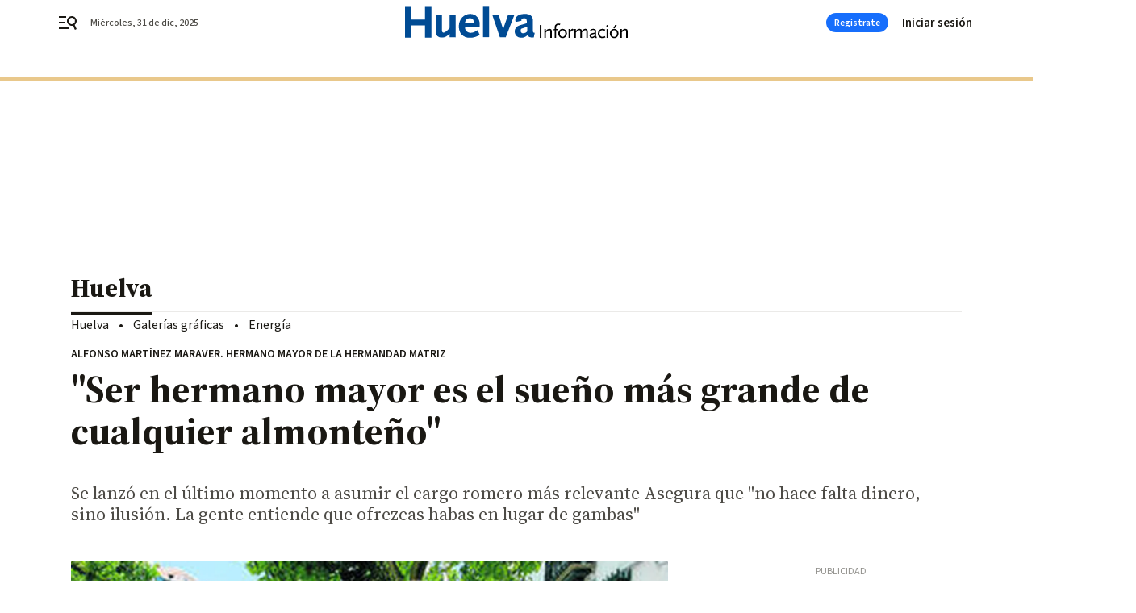

--- FILE ---
content_type: text/html; charset=UTF-8
request_url: https://www.huelvainformacion.es/huelva/hermano-sueno-grande-cualquier-almonteno_0_814119064.html
body_size: 60442
content:



<!doctype html>
<html lang="es">
<head>
    <!-- bbnx generated at 2025-12-31T13:04:36+01:00 -->
    <meta charset="UTF-8">
    <meta name="viewport" content="width=device-width, initial-scale=1.0">
    <meta http-equiv="X-UA-Compatible" content="ie=edge">
    <meta name="generator" content="BBT bCube NX">

    <link rel="preconnect" href="https://fonts.googleapis.com">
<link rel="preconnect" href="https://fonts.gstatic.com" crossorigin>
<link href="https://fonts.googleapis.com/css2?family=Source+Sans+3:ital,wght@0,200..900;1,200..900&family=Source+Serif+4:ital,opsz,wght@0,8..60,200..900;1,8..60,200..900&display=swap" rel="stylesheet">

    <link rel="preload" href="/huelvainformacion/vendor.h-9d768126b57e210119ce.js" as="script">
    <link rel="preload" href="/huelvainformacion/app.h-ab9a8cb1603d769d406a.js" as="script">
    <link rel="preload" href="/huelvainformacion/app.h-7c2ebc9155742189b604.css" as="style">

    <title>&quot;Ser hermano mayor es el sueño más grande de cualquier almonteño&quot;</title>
    <meta name="description" content="Se lanzó en el último momento a asumir el cargo romero más relevante  Asegura que &quot;no hace falta dinero, sino ilusión. La gente entiende que ofrezcas habas en lugar de gambas&quot;">            <link rel="canonical" href="https://www.huelvainformacion.es/huelva/hermano-sueno-grande-cualquier-almonteno_0_814119064.html">    
            
            <meta property="article:modified_time" content="2014-06-07T01:00:00+02:00">                    <meta property="article:published_time" content="2014-06-07T01:00:00+02:00">                    <meta property="article:section" content="Huelva">                    <meta name="author" content="Carlos López               Almonte">                    <meta http-equiv="Content-Type" content="text/html; charset=UTF-8">                    <meta name="generator" content="BBT bCube NX">                    <meta name="keywords" content="hermano, sueno, grande, cualquier, almonteno">                    <meta property="og:description" content="Se lanzó en el último momento a asumir el cargo romero más relevante  Asegura que &quot;no hace falta dinero, sino ilusión. La gente entiende que ofrezcas habas en lugar de gambas&quot;">                    <meta property="og:image" content="https://static.grupojoly.com/clip/917c635c-1601-4382-a122-4e89c8a0473c_facebook-aspect-ratio_default_0.jpg">                    <meta property="og:image:height" content="628">                    <meta property="og:image:width" content="1200">                    <meta property="og:site_name" content="Huelva Información">                    <meta property="og:title" content="&quot;Ser hermano mayor es el sueño más grande de cualquier almonteño&quot;">                    <meta property="og:type" content="article">                    <meta property="og:url" content="https://www.huelvainformacion.es/huelva/hermano-sueno-grande-cualquier-almonteno_0_814119064.html">                    <meta name="publisher" content="Huelva Información">                    <meta http-equiv="refresh" content="600">                    <meta name="robots" content="index,follow,max-image-preview:large">                    <meta name="twitter:card" content="summary_large_image">                    <meta name="twitter:description" content="Se lanzó en el último momento a asumir el cargo romero más relevante  Asegura que &quot;no hace falta dinero, sino ilusión. La gente entiende que ofrezcas habas en lugar de gambas&quot;">                    <meta name="twitter:image" content="https://static.grupojoly.com/clip/917c635c-1601-4382-a122-4e89c8a0473c_twitter-aspect-ratio_default_0.jpg">                    <meta name="twitter:title" content="&quot;Ser hermano mayor es el sueño más grande de cualquier almonteño&quot;">                    <link rel="shortcut icon" href="https://static.grupojoly.com/clip/b06929a4-0385-487c-876b-92e2afa29faa_source-aspect-ratio_default_0.jpg" type="image/x-icon">                    <link rel="apple-touch-icon" href="https://static.grupojoly.com/joly/public/file/2024/0918/09/app-launcher-huelva.png">                    <link href="https://www.huelvainformacion.es/huelva/hermano-sueno-grande-cualquier-almonteno_0_814119064.amp.html" rel="amphtml">                    <meta property="mrf:canonical" content="https://www.huelvainformacion.es/huelva/hermano-sueno-grande-cualquier-almonteno_0_814119064.html">                    <meta property="mrf:authors" content="Carlos López               Almonte">                    <meta property="mrf:sections" content="Huelva">                    <meta property="mrf:tags" content="noticia_id:5744247">                    <meta property="mrf:tags" content="fechapublicacion:20140606">                    <meta property="mrf:tags" content="lastmodify:">                    <meta property="mrf:tags" content="layout:noticias">                    <meta property="mrf:tags" content="accesstype:abierto">                    <meta property="mrf:tags" content="keywords:hermano;sueno;grande;cualquier;almonteno">                    <meta property="mrf:tags" content="categoria:Huelva">                    <meta property="mrf:tags" content="subcategoria:sinct">            
    
    <link rel="preconnect" href="https://static.grupojoly.com">
                                    <script type="application/ld+json">{"@context":"https:\/\/schema.org","@graph":[{"@context":"https:\/\/schema.org","@type":"NewsMediaOrganization","name":"Huelva Informaci\u00f3n","url":"https:\/\/www.huelvainformacion.es","logo":{"@type":"ImageObject","url":"https:\/\/www.huelvainformacion.es\/static\/logos\/huelvainformacion.svg"},"sameAs":["https:\/\/www.facebook.com\/HuelvaInformacion\/","https:\/\/twitter.com\/huelva_info","https:\/\/www.instagram.com\/huelvainformacion","https:\/\/www.youtube.com\/channel\/UCfF0CwPnkU2r8mtomKjwi3A"],"foundingDate":"1983-08-03T00:00:00+02:00","@id":"https:\/\/www.huelvainformacion.es#organization"},{"@context":"https:\/\/schema.org","@type":"BreadcrumbList","name":"\"Ser hermano mayor es el sue\u00f1o m\u00e1s grande de cualquier almonte\u00f1o\"","itemListElement":[{"@type":"ListItem","position":1,"item":{"@type":"CollectionPage","url":"https:\/\/www.huelvainformacion.es","name":"Huelva Informaci\u00f3n","@id":"https:\/\/www.huelvainformacion.es"}},{"@type":"ListItem","position":2,"item":{"@type":"CollectionPage","url":"https:\/\/www.huelvainformacion.es\/huelva\/","name":"Huelva","@id":"https:\/\/www.huelvainformacion.es\/huelva\/"}},{"@type":"ListItem","position":3,"item":{"@type":"WebPage","url":"https:\/\/www.huelvainformacion.es\/huelva\/hermano-sueno-grande-cualquier-almonteno_0_814119064.html","name":"\"Ser hermano mayor es el sue\u00f1o m\u00e1s grande de cualquier almonte\u00f1o\"","@id":"https:\/\/www.huelvainformacion.es\/huelva\/hermano-sueno-grande-cualquier-almonteno_0_814119064.html"}}],"@id":"https:\/\/www.huelvainformacion.es\/huelva\/hermano-sueno-grande-cualquier-almonteno_0_814119064.html#breadcrumb"},{"@context":"https:\/\/schema.org","@type":"NewsArticle","headline":"\"Ser hermano mayor es el sue\u00f1o m\u00e1s grande de cualquier almonte\u00f1o\"","url":"https:\/\/www.huelvainformacion.es:443\/huelva\/hermano-sueno-grande-cualquier-almonteno_0_814119064.html","image":[{"@type":"ImageObject","url":"https:\/\/static.grupojoly.com\/clip\/917c635c-1601-4382-a122-4e89c8a0473c_source-aspect-ratio_1600w_0.jpg","width":1600,"height":1027,"name":"Alfonso Mart\u00ednez Maraver, en el centro de Almonte."},{"@type":"ImageObject","url":"https:\/\/static.grupojoly.com\/clip\/2573a466-b9c3-4f1c-a4e2-a330469aeaff_source-aspect-ratio_1600w_0.jpg"}],"datePublished":"2014-06-07T01:00:00+02:00","dateModified":"2014-06-07T01:00:00+02:00","publisher":{"@id":"https:\/\/www.huelvainformacion.es#organization"},"author":[{"@type":"Person","name":"Carlos L\u00f3pez               Almonte"}],"mainEntityOfPage":"https:\/\/www.huelvainformacion.es\/huelva\/hermano-sueno-grande-cualquier-almonteno_0_814119064.html","isAccessibleForFree":true,"articleSection":["Huelva"],"articleBody":" No es necesario recurrir al f\u00edsico y matem\u00e1tico Albert Einstein para explicar cu\u00e1n relativo es el tiempo. Alfonso Mart\u00ednez puede dar fe de ello: fugaz en estos d\u00edas en que result\u00f3 designado hermano mayor en la tarde del Domingo de Resurrecci\u00f3n; eterno en esas horas que restan antes de que el Simpecado de la Hermandad Matriz del Roc\u00edo de Almonte ponga rumbo a la aldea.   -Dicen que ser hermano mayor de la Matriz representa cumplir el sue\u00f1o de cualquier rociero. En esta romer\u00eda de Pentecost\u00e9s usted cumplir\u00e1 el suyo.  -Sin lugar a dudas. Es el sue\u00f1o m\u00e1s grande que puede tener cualquier almonte\u00f1o.   - Hasta pocas horas antes del c\u00f3nclave parec\u00eda que Almonte se quedar\u00eda sin esta figura. \u00bfCu\u00e1ndo decidi\u00f3 dar este importante paso?  - Es el a\u00f1o que menos pod\u00eda pas\u00e1rseme por la cabeza. La crisis sigue estando ah\u00ed y no pod\u00eda imaginar que este fuera mi a\u00f1o. Ella (la Virgen del Roc\u00edo) es la que me gui\u00f3 hacia el altar y mis amigos y familiares quienes me han respaldado en esta tarea.    -\u00bfPor qu\u00e9 esta decisi\u00f3n en el \u00faltimo minuto?  -Como dec\u00eda anteriormente no fue  algo premeditado. La noche anterior me qued\u00e9 para ver entrar las cofrad\u00edas de Almonte en la Parroquia Nuestra Se\u00f1ora de la Asunci\u00f3n. Eso es  algo que nunca hago, pero mi mujer me insisti\u00f3 en que las vi\u00e9ramos entrar. Fue all\u00ed donde me encontr\u00e9 con el presidente de la hermandad, Juan Ignacio Reales, a quien le pregunt\u00e9 si hab\u00eda alg\u00fan candidato. Me dijo que no, a la vez que me invitaba a dar el paso, que a\u00fan hab\u00eda tiempo. Pero como te digo le traslad\u00e9 que no era mi a\u00f1o. Esa noche no pude conciliar el sue\u00f1o. Al d\u00eda siguiente coment\u00e9 con mi reuni\u00f3n la posibilidad de presentarme y todas las mujeres se mostraron encantadas, que a\u00fan teniendo alquilada la casa para la romer\u00eda vendr\u00edan conmigo a la hermandad y me ayudar\u00edan en todo lo que necesitase.  -Imagino que el apoyo de la familia en estos casos es fundamental.  -Totalmente. En un primer momento mi familia se mostr\u00f3 reticente. Recuerdo que por la tarde reun\u00ed a mis tres hijos y mi mujer para trasladarles mi voluntad de presentarme. Ellos no lo ve\u00edan claro, dec\u00edan que no era el mejor a\u00f1o para dar ese paso. Sin embargo, al final mi ilusi\u00f3n pudo m\u00e1s y me han arropado much\u00edsimo. En este aspecto no puedo tener queja, me he rodeado de personas que me han llevado en volandas y me  apoyan en todo.    -Muchos ciudadanos no dan ese paso por falta de recursos econ\u00f3micos a la hora de afrontar los compromisos que requiere el cargo \u00bfCu\u00e1nto se necesita para ser hermano mayor?  -No creo que sea una cuesti\u00f3n econ\u00f3mica. Los ciudadanos almonte\u00f1os colaboran de modo altruista. Tengo personas mayores de 80 y 90 a\u00f1os que se han presentado en casa para darme un queso y otras que me han ofrecido incluso varios jamones, si bien para m\u00ed tiene el mismo valor ese gesto independientemente del valor de lo que ofrezcan. Para ser hermano mayor no se necesita dinero, sino ilusi\u00f3n. La gente es comprensible y entiende que si no le puedes ofrecer  gambas pues se le ofrecer\u00e1 habas enzapatadas o garbanzos que es lo que siempre se ha ofrecido. Lo que tengo claro es que compartiremos lo que haya.     -Usted no ha sufrido la incertidumbre de batirse el cargo con otro candidato. \u00bfCree que la ausencia de rivales en las urnas le resta atractivo a la designaci\u00f3n?  -Al contrario. No me hubiera gustado competir con otra persona. Es m\u00e1s, hace cinco a\u00f1os decid\u00ed dar el paso y uno de los familiares de los candidatos me traslad\u00f3 la ilusi\u00f3n de su hijo por poder llevar a la hermandad; de buena gana recul\u00e9. El Domingo de Resurrecci\u00f3n, en que me encontraba en la iglesia y Juan Ignacio Reales pregunt\u00f3 si alguien m\u00e1s estaba dispuesto a ser hermano mayor, si en ese momento alguien sale yo hubiera renunciado si ese candidato me ofrece confianza. En cualquier caso, para m\u00ed fue muy importante ver que, a pesar de ser un d\u00eda de fr\u00edo y lluvia, quinientas personas  decidieran respaldarme con su voto.    -\u00bfCu\u00e1les son sus primeros recuerdos en la devoci\u00f3n rociero?  -Mis primeras vivencias se remontan a ver pasar la Virgen del Roc\u00edo a hombros de mi padre con siete a\u00f1os. Creo que fue el a\u00f1o que derribaron la ermita.    -\u00bfQu\u00e9 es lo que m\u00e1s le gusta de la romer\u00eda?  -Sin duda la procesi\u00f3n de la madrugada del Lunes de Pentecost\u00e9s; todos los anhelos de un a\u00f1o se concentran en  ese momento.  Yo siempre estoy a su lado en esos momentos. Ahora paso menos tiempo debajo del paso por una lesi\u00f3n en la rodilla, pero siempre estoy ah\u00ed.    -\u00bfPor qu\u00e9 motivo dejar\u00eda de verla un a\u00f1o?  -Por nada en el mundo. Ni por males ni por la muerte de un familiar, porque si voy es por verla a Ella.   -\u00bfQu\u00e9 le pedir\u00e1 a la Virgen del Roc\u00edo cuando se postre frente a su rejas?  -Nada, \u00fanicamente la dar\u00e9 las gracias por todo.    -Por primera vez una mujer africana llevar\u00e1 a una filial frente a la Blanca Paloma. Parece este uno de los primeros pasos para universalizar esta devoci\u00f3n.  -Tuve oportunidad de verla en la asamblea de presidentes y hermanos mayores previa a la romer\u00eda. Me hizo mucha ilusi\u00f3n y estoy contento porque ella represente a la filial de Chucena.","wordCount":980,"name":"\"Ser hermano mayor es el sue\u00f1o m\u00e1s grande de cualquier almonte\u00f1o\"","description":"Se lanz\u00f3 en el \u00faltimo momento a asumir el cargo romero m\u00e1s relevante  Asegura que \"no hace falta dinero, sino ilusi\u00f3n. La gente entiende que ofrezcas habas en lugar de gambas\"","keywords":[]}]}</script>
                <!-- New cookie policies (Marfeel) -->
<script type="text/javascript">
    if (!window.didomiConfig) {
        window.didomiConfig = {};
    }
    if (!window.didomiConfig.notice) {
        window.didomiConfig.notice = {};
    }
    if (!window.didomiConfig.app) {
        window.didomiConfig.app = {};
    }

    // time in seconds pay to reject should be valid. In this example, one day in seconds is 86400.
    window.didomiConfig.app.deniedConsentDuration = 86400;
    window.didomiConfig.notice.enable = false;
</script>
<!-- End New cookie policies (Marfeel) -->

<!-- Didomi CMP -->
<script async type="text/javascript">window.gdprAppliesGlobally=true;(function(){function a(e){if(!window.frames[e]){if(document.body&&document.body.firstChild){var t=document.body;var n=document.createElement("iframe");n.style.display="none";n.name=e;n.title=e;t.insertBefore(n,t.firstChild)}
    else{setTimeout(function(){a(e)},5)}}}function e(n,r,o,c,s){function e(e,t,n,a){if(typeof n!=="function"){return}if(!window[r]){window[r]=[]}var i=false;if(s){i=s(e,t,n)}if(!i){window[r].push({command:e,parameter:t,callback:n,version:a})}}e.stub=true;function t(a){if(!window[n]||window[n].stub!==true){return}if(!a.data){return}
        var i=typeof a.data==="string";var e;try{e=i?JSON.parse(a.data):a.data}catch(t){return}if(e[o]){var r=e[o];window[n](r.command,r.parameter,function(e,t){var n={};n[c]={returnValue:e,success:t,callId:r.callId};a.source.postMessage(i?JSON.stringify(n):n,"*")},r.version)}}
        if(typeof window[n]!=="function"){window[n]=e;if(window.addEventListener){window.addEventListener("message",t,false)}else{window.attachEvent("onmessage",t)}}}e("__tcfapi","__tcfapiBuffer","__tcfapiCall","__tcfapiReturn");a("__tcfapiLocator");(function(e){
        var t=document.createElement("script");t.id="spcloader";t.type="text/javascript";t.async=true;t.src="https://sdk.privacy-center.org/"+e+"/loader.js?target="+document.location.hostname;t.charset="utf-8";var n=document.getElementsByTagName("script")[0];n.parentNode.insertBefore(t,n)})("6e7011c3-735d-4a5c-b4d8-c8b97a71fd01")})();</script>
<!-- End Didomi CMP -->
                                    <script>
    window.adMap = {"networkCode":"","adUnitPath":"","segmentation":{"site":"","domain":"https:\/\/www.huelvainformacion.es","id":"5744247","type":"content","subtype":"noticias","language":"es","category":["Huelva","El Roc\u00edo"],"tags":[],"authors":[],"geocont":""},"bannerTop":null,"bannerUnderHeader":{"type":"html","id":1000028,"slotType":"BANNER","minimumReservedHeightMobile":115,"minimumReservedHeightDesktop":265,"name":"Top, Int, Skin RC","active":true,"code":"<div id=\"top\" class=\"henneoHB\"><\/div>\n<div id=\"int\" class=\"henneoHB\"><\/div>\n<div id=\"skin\" class=\"henneoHB\"><\/div>"},"bannerFooter":null,"afterContent":null,"skyLeft":{"type":"html","id":1000027,"slotType":"SKY","minimumReservedHeightMobile":null,"minimumReservedHeightDesktop":600,"name":"Skyizda RC","active":true,"code":"<div id=\"skyizda\" class=\"henneoHB\"><\/div>"},"skyRight":{"type":"html","id":1000026,"slotType":"SKY","minimumReservedHeightMobile":null,"minimumReservedHeightDesktop":600,"name":"Skydcha RC","active":true,"code":"<div id=\"skydcha\" class=\"henneoHB\"><\/div>"},"outOfPage":null,"list":[{"index":3,"position":{"type":"html","id":1000063,"slotType":"RECTANGLE","minimumReservedHeightMobile":250,"minimumReservedHeightDesktop":450,"name":"Intext Contenidos Noticias HI","active":true,"code":"<div class=\"adv-intext\">\n <script>function a(r){try{for(;r.parent&&r!==r.parent;)r=r.parent;return r}catch(r){return null}}var n=a(window);if(n&&n.document&&n.document.body){var s=document.createElement(\"script\");s.setAttribute(\"data-gdpr-applies\", \"${gdpr}\");s.setAttribute(\"data-consent-string\", \"${gdpr_consent}\");s.src=\"https:\/\/static.sunmedia.tv\/integrations\/2bf04bfc-4f59-46bf-963b-5219d6758c19\/2bf04bfc-4f59-46bf-963b-5219d6758c19.js\",s.async=!0,n.document.body.appendChild(s)}<\/script>\n<\/div>"}}],"vastUrl":"https:\/\/vast.sunmedia.tv\/df40fa1e-ea46-48aa-9f19-57533868f398?rnd=__timestamp__&gdpr=${gdpr}&gdpr_consent=${gdpr_consent}&referrerurl=__page-url__&rw=__player-width__&rh=__player-height__&cp.schain=${supply_chain}&t=${VALUE}","adMapName":"Admap Contenidos con columna derecha Desktop HI","underRecirculationBannerLeft":null,"underRecirculationBannerRight":null} || [];
    window.adMapMobile = {"networkCode":"","adUnitPath":"","segmentation":{"site":"","domain":"https:\/\/www.huelvainformacion.es","id":"5744247","type":"content","subtype":"noticias","language":"es","category":["Huelva","El Roc\u00edo"],"tags":[],"authors":[],"geocont":""},"bannerTop":{"type":"html","id":1000024,"slotType":"BANNER","minimumReservedHeightMobile":115,"minimumReservedHeightDesktop":265,"name":"Top, Int RC","active":true,"code":"<div id=\"top\" class=\"henneoHB\"><\/div>\n<div id=\"int\" class=\"henneoHB\"><\/div>"},"bannerUnderHeader":null,"bannerFooter":null,"afterContent":null,"skyLeft":null,"skyRight":null,"outOfPage":null,"list":[{"index":3,"position":{"type":"html","id":1000013,"slotType":"RECTANGLE","minimumReservedHeightMobile":600,"minimumReservedHeightDesktop":600,"name":"Right1 RC","active":true,"code":"<div class=\"henneoHB henneoHB-right\" ><\/div>"}},{"index":6,"position":{"type":"html","id":1000063,"slotType":"RECTANGLE","minimumReservedHeightMobile":250,"minimumReservedHeightDesktop":450,"name":"Intext Contenidos Noticias HI","active":true,"code":"<div class=\"adv-intext\">\n <script>function a(r){try{for(;r.parent&&r!==r.parent;)r=r.parent;return r}catch(r){return null}}var n=a(window);if(n&&n.document&&n.document.body){var s=document.createElement(\"script\");s.setAttribute(\"data-gdpr-applies\", \"${gdpr}\");s.setAttribute(\"data-consent-string\", \"${gdpr_consent}\");s.src=\"https:\/\/static.sunmedia.tv\/integrations\/2bf04bfc-4f59-46bf-963b-5219d6758c19\/2bf04bfc-4f59-46bf-963b-5219d6758c19.js\",s.async=!0,n.document.body.appendChild(s)}<\/script>\n<\/div>"}},{"index":10,"position":{"type":"html","id":1000014,"slotType":"RECTANGLE","minimumReservedHeightMobile":600,"minimumReservedHeightDesktop":600,"name":"Right2 RC","active":true,"code":"<div class=\"henneoHB henneoHB-right\" ><\/div>"}},{"index":14,"position":{"type":"html","id":1000015,"slotType":"RECTANGLE","minimumReservedHeightMobile":600,"minimumReservedHeightDesktop":600,"name":"Right3 RC","active":true,"code":"<div class=\"henneoHB henneoHB-right\" ><\/div>"}},{"index":18,"position":{"type":"html","id":1000016,"slotType":"RECTANGLE","minimumReservedHeightMobile":600,"minimumReservedHeightDesktop":600,"name":"Right4 RC","active":true,"code":"<div class=\"henneoHB henneoHB-right\" ><\/div>"}}],"vastUrl":"https:\/\/vast.sunmedia.tv\/df40fa1e-ea46-48aa-9f19-57533868f398?rnd=__timestamp__&gdpr=${gdpr}&gdpr_consent=${gdpr_consent}&referrerurl=__page-url__&rw=__player-width__&rh=__player-height__&cp.schain=${supply_chain}&t=${VALUE}","adMapName":"Admap Contenidos Mobile HI","underRecirculationBannerLeft":null,"underRecirculationBannerRight":null} || [];
</script>
                        
            <!-- Tag per site - Google Analytics -->

    
    <!-- Google Analytics -->
    <script>
        window.dataLayer = window.dataLayer || [];
        window.dataLayer.push({
                        'site': 'hin',                        'categoria': 'Huelva',                        'subcategoria': '',                        'secundarias': 'El Rocío',                        'section': 'Huelva',                        'platform': 'Desktop',                        'layout': 'noticias',                        'createdby': '',                        'titular': '&quot;Ser-hermano-mayor-es-el-sueño-más-grande-de-cualquier-almonteño&quot;',                        'fechapublicacion': '20140606',                        'lastmodify': '',                        'keywords': 'hermano,sueno,grande,cualquier,almonteno',                        'noticia_id': '5744247',                        'seotag': '',                        'title': '&quot;Ser hermano mayor es el sueño más grande de cualquier almonteño&quot;',                        'firma': 'Carlos López               Almonte',                        'media_id': '406',                        'author': '',                        'user': '',                        'image': 'https://static.grupojoly.com/clip/917c635c-1601-4382-a122-4e89c8a0473c_16-9-aspect-ratio_25p_0.jpg',                        'canonical': 'https://www.huelvainformacion.es/huelva/hermano-sueno-grande-cualquier-almonteno_0_814119064.html',                        'template': 'normal',                        'op_column': '',                        'fechadeactualizacion': '2016-10-20 07:09:35',                        'accesstype': 'abierto',                        'mediatype': 'imagen',                        'user_logged': '0',                        'user_id': '',                        'ga_id': '',                        'su': '',                        'kid': ''                    });
    </script>
    <script>
    function updateDataLayerPlatform() {
        const isMobile = detectMob();
        if (isMobile) {
            window.dataLayer.push({ 'platform': 'Mobile' });
        }
    }

    function detectMob() {
        const toMatch = [
            /Android/i,
            /webOS/i,
            /iPhone/i,
            /iPad/i,
            /iPod/i,
            /BlackBerry/i,
            /Windows Phone/i
        ];

        return toMatch.some((toMatchItem) => {
            return navigator.userAgent.match(toMatchItem);
        });
    }

    updateDataLayerPlatform();
    </script>

    <!-- Google Tag Manager -->
    <script>
    window.jolTagManagerId = "GTM-M3F442";
    (function (w, d, s, l, i) {
        w[l] = w[l] || [];
        w[l].push({ 'gtm.start': new Date().getTime(), event: 'gtm.js' });
        const f = d.getElementsByTagName(s)[0],
            j = d.createElement(s),
            dl = l != 'dataLayer' ? '&l=' + l : '';
        j.src = 'https://www.googletagmanager.com/gtm.js?id=' + i + dl;
        j.async = 'true';
        f.parentNode.insertBefore(j, f);
    })(window, document, 'script', 'dataLayer', 'GTM-M3F442');
    </script>
    <!-- End Google Tag Manager -->
    
                        <style>
        #related-5744247 {
            display: none;
        }
    </style>
    <link rel="preload" href="/huelvainformacion/brick/hot-topics-joly-default-brick.h-8762d46ccd6151052390.css" as="style"><link rel="preload" href="/huelvainformacion/brick/header-joly-default-brick.h-3c03f73eabfe9d9ba232.css" as="style"><link rel="preload" href="/huelvainformacion/brick/footer-joly-default-brick.h-744b45ddbf3c7553f4a1.css" as="style"><link rel='stylesheet' href='/huelvainformacion/brick/hot-topics-joly-default-brick.h-8762d46ccd6151052390.css'><link rel='stylesheet' href='/huelvainformacion/brick/header-joly-default-brick.h-3c03f73eabfe9d9ba232.css'><link rel='stylesheet' href='/huelvainformacion/brick/footer-joly-default-brick.h-744b45ddbf3c7553f4a1.css'>

    <link rel="stylesheet" href="/huelvainformacion/app.h-7c2ebc9155742189b604.css">

                
                                
                    <!-- Seedtag Config -->
<script defer>
!function(){window.hb_now=Date.now();var e=document.getElementsByTagName("script")[0],t="https://hb.20m.es/stable/config/grupojoly.com/desktop-mobile.min.js";
window.location.search.match(/hb_test=true/)&&(t=t.replace("/stable/","/test/"));var n=document.createElement("script");n.async=!0,n.src=t,e.parentNode.insertBefore(n,e)}();
</script>
<!-- Indigitall -->
<script defer type="text/javascript" src="/static/indigitall/sdk.min.js"></script>
<script defer type="text/javascript" src="/static/indigitall/worker.min.js"></script>
<!-- GFK -->

    
    <script defer type="text/javascript">
        var gfkS2sConf = {
            media: "HuelvainformacionWeb",
            url: "//es-config.sensic.net/s2s-web.js",
            type:     "WEB",
            logLevel: "none"
        };

        (function (w, d, c, s, id, v) {
            if (d.getElementById(id)) {
                return;
            }

            w.gfkS2sConf = c;
            w[id] = {};
            w[id].agents = [];
            var api = ["playStreamLive", "playStreamOnDemand", "stop", "skip", "screen", "volume", "impression"];
            w.gfks = (function () {
                function f(sA, e, cb) {
                    return function () {
                        sA.p = cb();
                        sA.queue.push({f: e, a: arguments});
                    };
                }
                function s(c, pId, cb) {
                    var sA = {queue: [], config: c, cb: cb, pId: pId};
                    for (var i = 0; i < api.length; i++) {
                        var e = api[i];
                        sA[e] = f(sA, e, cb);
                    }
                    return sA;
                }
                return s;
            }());
            w[id].getAgent = function (cb, pId) {
                var a = {
                    a: new w.gfks(c, pId || "", cb || function () {
                        return 0;
                    })
                };
                function g(a, e) {
                    return function () {
                        return a.a[e].apply(a.a, arguments);
                    }
                }
                for (var i = 0; i < api.length; i++) {
                    var e = api[i];
                    a[e] = g(a, e);
                }
                w[id].agents.push(a);
                return a;
            };

            var lJS = function (eId, url) {
                var tag = d.createElement(s);
                var el = d.getElementsByTagName(s)[0];
                tag.id = eId;
                tag.async = true;
                tag.type = 'text/javascript';
                tag.src = url;
                el.parentNode.insertBefore(tag, el);
            };

            if (c.hasOwnProperty(v)) {lJS(id + v, c[v]);}
            lJS(id, c.url);
        })(window, document, gfkS2sConf, 'script', 'gfkS2s', 'visUrl');
    </script>
    <script defer type="text/javascript">
        var agent = gfkS2s.getAgent();
        let c1 = window.location.hostname.replace("www.", "");
        let c2 = "homepage";
        if (window.location.pathname.length > 1) {
            c2 = window.location.pathname;
            if (window.location.pathname.lastIndexOf("/") > 0) {
                c2 = window.location.pathname.substring(1, window.location.pathname.lastIndexOf("/"));
            }
        }
        var customParams = {
            c1: c1,
            c2: c2
        }

        agent.impression("default", customParams);
    </script>
<!-- Marfeel head-->
<script defer type="text/javascript">
    function e(e){var t=!(arguments.length>1&&void 0!==arguments[1])||arguments[1],c=document.createElement("script");c.src=e,t?c.type="module":(c.async=!0,c.type="text/javascript",c.setAttribute("nomodule",""));var n=document.getElementsByTagName("script")[0];n.parentNode.insertBefore(c,n)}function t(t,c,n){var a,o,r;null!==(a=t.marfeel)&&void 0!==a||(t.marfeel={}),null!==(o=(r=t.marfeel).cmd)&&void 0!==o||(r.cmd=[]),t.marfeel.config=n,t.marfeel.config.accountId=c;var i="https://sdk.mrf.io/statics";e("".concat(i,"/marfeel-sdk.js?id=").concat(c),!0),e("".concat(i,"/marfeel-sdk.es5.js?id=").concat(c),!1)}!function(e,c){var n=arguments.length>2&&void 0!==arguments[2]?arguments[2]:{};t(e,c,n)}(window,3358,{} /*config*/);
</script>

<!-- Interstitial Adgage -->
    <script defer src="https://cdn.adkaora.space/grupojoly/generic/prod/adk-init.js" data-version="v3" type="text/javascript"></script>
<!-- Besocy head -->
<script>
(function(d,s,id,h,t){
    var js,r,djs = d.getElementsByTagName(s)[0];
    if (d.getElementById(id)) {return;}
    js = d.createElement('script');js.id =id;js.async=1;
    js.h=h;js.t=t;
    r=encodeURI(btoa(d.referrer));
    js.src="//"+h+"/pixel/js/"+t+"/"+r;
    djs.parentNode.insertBefore(js, djs);
}(document, 'script', 'dogtrack-pixel','joly.spxl.socy.es', 'JOLYOzD0eCrpfv'));
</script>
<!-- Besocy head -->

<!-- Permutive -->


        
<script defer type="text/javascript" src="https://cdns.gigya.com/js/gigya.js?apiKey=3_c492r6RWJOhHD0xTiS28V5AMTHYznjX2qKmNKLoAMBevBcM7Ke-TUIKfZlARi5ZE">
    {
        'lang': 'es',
        'sessionExpiration': 2592000,
    }
</script>
        
    <style>@media all and (max-width: 768px) {#id-bannerTop { min-height: 115px; }} </style>
<style>@media all and (min-width: 769px) {#id-bannerUnderHeader { min-height: 265px; }} </style>
<style>@media all and (min-width: 1100px) {#id-1000063-advertising--desktop { min-height: 486px; }} </style>
<style>@media all and (max-width: 1099px) {#id-1000013-advertising--mobile { min-height: 636px; }} </style>
<style>@media all and (max-width: 1099px) {#id-1000063-advertising--mobile { min-height: 286px; }} </style>
<style>@media all and (max-width: 1099px) {#id-1000014-advertising--mobile { min-height: 636px; }} </style>
<style>@media all and (max-width: 1099px) {#id-1000015-advertising--mobile { min-height: 636px; }} </style>
<style>@media all and (max-width: 1099px) {#id-1000016-advertising--mobile { min-height: 636px; }} </style>
</head>


<body class="web-mode huelvainformacion  sky-grid sky-grid-content">

  
      <!-- Global site tag (gtag.js) - Google Analytics -->

    <!-- Google Tag Manager (noscript) -->
    <noscript><iframe src="https://www.googletagmanager.com/ns.html?id=GTM-M3F442"
                      height="0" width="0" style="display:none;visibility:hidden"></iframe></noscript>
    <!-- End Google Tag Manager (noscript) -->
  
        
            <!-- Begin comScore Tag -->
        <script>
            var _comscore = _comscore || [];
            _comscore.push({ c1: "2", c2: "14621244" });
            (function() {
                var s = document.createElement("script"), el = document.getElementsByTagName("script")[0]; s.async = true;
                s.src = "https://sb.scorecardresearch.com/cs/14621244/beacon.js";
                el.parentNode.insertBefore(s, el);
            })();
        </script>
        <noscript>
            <img src="https://sb.scorecardresearch.com/p?c1=2&c2=14621244&cv=3.6&cj=1" alt="comScore">
        </noscript>
        <!-- End comScore Tag -->
    
  
  
<div id="app">
    <page-variables :content-id="5744247"                    :running-in-showroom="false"
                    :site-url="&quot;https:\/\/www.huelvainformacion.es&quot;"
                    :site="{&quot;id&quot;:19,&quot;name&quot;:&quot;Huelva Informaci\u00f3n&quot;,&quot;alias&quot;:&quot;huelvainformacion&quot;,&quot;url&quot;:&quot;https:\/\/www.huelvainformacion.es&quot;,&quot;staticUrl&quot;:null,&quot;scheme&quot;:&quot;https&quot;,&quot;mediaId&quot;:9}"
                    :preview="false"
                    :feature-flags="{&quot;CmsAuditLog.enabled&quot;:true,&quot;ManualContentIdInBoardsAndComposition.enabled&quot;:true,&quot;ShowLanguageToolFAB.Enabled&quot;:true}"></page-variables>
                                            <nx-paywall-manager :content-id="5744247"></nx-paywall-manager>
            <nx-paywall-version-testing></nx-paywall-version-testing>
            
            
                        <aside id="id-bannerTop" data-ad-type="bannerTop">
                <nx-advertising-position type="bannerTop"></nx-advertising-position>
            </aside>
            
            
            
        
            <div class="top_container">
                        <nav aria-label="Saltar al contenido">
                <a href="#content-body" tabindex="0" class="sr-only gl-accessibility">Ir al contenido</a>
            </nav>
            
                                            
                

            
                                            
                
<nx-header-joly-default inline-template>
    <header class="bbnx-header huelvainformacion  "
            :class="{
            'sticky': this.headerSticky,
            'stickeable': this.headerStickable,
            'open_menu': this.openMenu,
            'open_search': this.openSearch }">
        <div class="bbnx-header-wrapper">
            <button class="burger"
                    aria-expanded="false"
                    @click.stop="toggleMenu"
                    aria-label="header.menu.open">
                <span class="sr-only">header.menu.open</span>
                <svg width="24" height="24" viewBox="0 0 24 24" fill="none" xmlns="http://www.w3.org/2000/svg">
<path fill-rule="evenodd" clip-rule="evenodd" d="M10 4H1V6H10V4ZM13 18H1V20H13V18ZM1 11H8V13H1V11ZM22.6453 12.0163C23.7635 8.89772 22.15 5.46926 19.0388 4.35308C15.9275 3.23699 12.4933 4.85461 11.3627 7.96875C10.2322 11.0829 11.8322 14.5178 14.939 15.6462C16.1126 16.0666 17.3318 16.0999 18.4569 15.8118L20.8806 21L22.9881 20.0095L20.5604 14.812C21.4838 14.1292 22.2237 13.1761 22.6453 12.0163ZM13.3081 8.64794C14.061 6.60972 16.3173 5.56022 18.3531 6.30143C20.3991 7.05629 21.4422 9.32957 20.6794 11.3795L20.6208 11.5266C19.8047 13.463 17.6031 14.4318 15.6213 13.6973C13.5898 12.9445 12.5552 10.6862 13.3081 8.64794Z" fill="#1A1813"/>
</svg>

            </button>
            <span class="register-date register-date--xl A-100-500-500-N" v-text="dateTimeNow"></span>
                        <a href="/" class="logo expanded" title="Ir a Huelva Información">
                                                            <svg width="400" height="58" viewBox="0 0 400 58" fill="none" xmlns="http://www.w3.org/2000/svg">
<path d="M277.385 30.8677C277.926 30.9867 278.499 31.1867 279.099 31.4624V31.4678L278.012 33.6735C277.461 33.4789 276.99 33.3437 276.596 33.2626C276.201 33.1761 275.807 33.1437 275.417 33.1437C274.066 33.1383 273.055 33.6032 272.384 34.5276C271.714 35.4521 271.379 36.8631 271.379 38.7552V40.723H275.131V42.9287H271.379V56.606H268.752V42.9287H266.086V41.3879L268.752 40.723V38.0902C268.779 35.7981 269.395 33.9978 270.606 32.6896C271.817 31.3813 273.477 30.711 275.59 30.6893C276.244 30.6893 276.844 30.7488 277.385 30.8677Z" fill="black"/>
<path d="M245.014 56.6114V33.4627H242.143V56.6114H245.014Z" fill="black"/>
<path d="M263.692 56.6114V56.6006H263.697L263.692 56.6114Z" fill="black"/>
<path d="M263.692 56.6006V44.7181C263.692 43.2314 263.351 42.1232 262.659 41.3934C261.967 40.6635 260.918 40.3013 259.523 40.3013C258.777 40.3013 258.031 40.4365 257.296 40.7068C256.556 40.9771 255.885 41.3663 255.28 41.8799C254.917 42.1718 254.593 42.4584 254.312 42.7395C254.025 43.026 253.62 43.4639 253.106 44.0477V40.723H250.479V56.606H253.106V46.8913C254.474 45.3776 255.637 44.291 256.593 43.6207C257.55 42.9557 258.426 42.6313 259.215 42.6422C259.588 42.6422 259.918 42.7178 260.205 42.8638C260.491 43.0098 260.697 43.2206 260.826 43.4855C260.913 43.6963 260.972 43.9288 261.016 44.1883C261.053 44.4478 261.075 44.8316 261.07 45.3398V56.6006H263.692Z" fill="black"/>
<path fill-rule="evenodd" clip-rule="evenodd" d="M290.911 48.6861C290.895 47.1346 290.538 45.729 289.835 44.4694C289.138 43.2098 288.197 42.2043 287.019 41.4528C285.846 40.7068 284.537 40.3176 283.089 40.3013C281.629 40.3176 280.315 40.7068 279.131 41.4528C277.947 42.2043 277.012 43.2044 276.309 44.4694C275.606 45.729 275.25 47.1346 275.233 48.6861C275.25 50.2269 275.606 51.627 276.309 52.8866C277.012 54.1463 277.947 55.1518 279.131 55.9086C280.31 56.6601 281.629 57.0439 283.089 57.0655C284.532 57.0439 285.846 56.6601 287.019 55.9086C288.197 55.1518 289.132 54.1463 289.835 52.8866C290.538 51.627 290.895 50.2269 290.911 48.6861ZM288.04 48.6861C288.008 50.4107 287.532 51.8379 286.608 52.9677C285.683 54.0976 284.516 54.6815 283.094 54.7247C281.656 54.6815 280.477 54.0976 279.553 52.9677C278.623 51.8379 278.147 50.4161 278.115 48.6861C278.147 46.9616 278.628 45.5344 279.553 44.4045C280.477 43.2747 281.661 42.6908 283.094 42.6476C284.51 42.6908 285.683 43.2747 286.608 44.4045C287.532 45.529 288.008 46.9562 288.04 48.6861Z" fill="black"/>
<path d="M301.777 40.5879C302.129 40.7717 302.48 41.042 302.837 41.3934H302.826L301.529 43.6044C301.274 43.3774 301.058 43.2152 300.891 43.1179C300.723 43.0206 300.561 42.9719 300.409 42.9719C299.923 42.9719 299.361 43.3287 298.734 44.0315C298.107 44.7343 297.415 45.7723 296.658 47.1454V56.6114H294.03V40.7284H296.658V43.6044C297.615 42.361 298.404 41.4961 299.02 41.0095C299.636 40.5176 300.231 40.2851 300.799 40.3067C301.102 40.3121 301.431 40.404 301.777 40.5879Z" fill="black"/>
<path d="M328.294 56.6114V44.7181C328.294 43.2314 327.953 42.1232 327.261 41.3934C326.569 40.6635 325.526 40.3013 324.12 40.3013C323.374 40.3013 322.634 40.4365 321.893 40.7068C321.153 40.9771 320.482 41.3663 319.877 41.8799C319.52 42.1664 319.19 42.4584 318.904 42.7449C318.617 43.0314 318.201 43.4801 317.666 44.091C317.579 42.8097 317.201 41.8637 316.52 41.2366C315.838 40.6149 314.844 40.3013 313.53 40.3013C312.784 40.3013 312.043 40.4365 311.303 40.7068C310.562 40.9771 309.892 41.3663 309.286 41.8745C308.924 42.1664 308.605 42.4529 308.313 42.7341C308.027 43.0206 307.627 43.4585 307.108 44.0423V40.7176H304.48V56.606H307.108V46.8967C308.475 45.383 309.638 44.2964 310.595 43.6261C311.551 42.9611 312.427 42.6368 313.211 42.6476C313.584 42.6476 313.914 42.7233 314.2 42.8692C314.487 43.0152 314.692 43.226 314.822 43.4909C314.941 43.7126 315.011 43.9342 315.038 44.1667C315.065 44.3991 315.071 44.7938 315.065 45.3452V56.606H317.693V46.8913L318.428 46.1183C319.59 44.8965 320.596 44.0153 321.439 43.4639C322.288 42.9125 323.077 42.6368 323.796 42.6476C324.169 42.6476 324.499 42.7233 324.785 42.8692C325.072 43.0152 325.277 43.226 325.407 43.4909C325.526 43.7126 325.596 43.9342 325.623 44.1667C325.65 44.3991 325.656 44.7938 325.65 45.3452V56.606H328.278L328.294 56.6114Z" fill="black"/>
<path d="M344.642 54.857L344.658 54.8599L344.647 54.8382L344.642 54.857Z" fill="black"/>
<path fill-rule="evenodd" clip-rule="evenodd" d="M344.642 54.857C343.852 54.7155 343.425 54.4353 343.361 54.0165V44.264C343.344 43.026 342.88 42.0583 341.96 41.3609C341.047 40.6689 339.782 40.3121 338.171 40.3013C336.446 40.3176 335.062 40.6419 334.035 41.2798C333.003 41.9177 332.478 42.7719 332.451 43.8423C332.451 44.0261 332.462 44.1829 332.5 44.318C332.538 44.4532 332.613 44.6208 332.732 44.8208L335.392 44.2586C335.344 44.118 335.306 44.0045 335.284 43.918C335.262 43.8315 335.252 43.745 335.252 43.6585C335.252 43.2044 335.446 42.8584 335.846 42.6313C336.246 42.4043 336.852 42.2908 337.673 42.2908C338.69 42.2908 339.452 42.4584 339.949 42.7827C340.452 43.1125 340.701 43.6044 340.695 44.2532V47.1292L335.181 48.4266C334.024 48.7132 333.143 49.2267 332.543 49.9782C331.943 50.7296 331.646 51.6865 331.64 52.8434C331.651 54.1246 332.046 55.1356 332.797 55.8762C333.554 56.6222 334.581 56.9953 335.879 57.0169C336.452 57.0169 337.03 56.9304 337.619 56.7682C338.209 56.606 338.749 56.3844 339.252 56.1033C339.506 55.9735 339.749 55.8113 339.987 55.6275C340.231 55.4437 340.544 55.1842 340.933 54.8382C340.987 55.5789 341.247 56.1195 341.712 56.4547C342.177 56.7898 342.944 56.9844 344.015 57.0439L344.642 54.857ZM338.149 54.2814C338.744 53.9949 339.593 53.4489 340.695 52.6434L340.701 52.638V49.3457L334.733 50.8918C334.543 51.2432 334.424 51.5459 334.36 51.7892C334.295 52.0379 334.273 52.3082 334.273 52.6109C334.278 53.2489 334.479 53.7516 334.857 54.1192C335.235 54.4868 335.76 54.6761 336.414 54.6815C336.971 54.6977 337.549 54.5679 338.149 54.2814Z" fill="black"/>
<path d="M360.157 55.3843L358.79 53.3191C358.162 53.8057 357.552 54.1517 356.973 54.3517C356.389 54.5571 355.724 54.6544 354.967 54.649C353.248 54.6328 351.897 54.0976 350.918 53.0488C349.94 52.0055 349.437 50.5566 349.426 48.7186C349.448 46.9021 349.94 45.4479 350.891 44.3613C351.848 43.2693 353.135 42.7124 354.751 42.6854C355.454 42.68 356.076 42.7773 356.622 42.9882C357.168 43.199 357.735 43.5504 358.33 44.0586L359.838 41.9178C359.319 41.5447 358.876 41.2636 358.508 41.0852C358.146 40.9014 357.708 40.75 357.206 40.6257C356.438 40.4149 355.654 40.3122 354.854 40.3122C352.373 40.3554 350.383 41.1555 348.869 42.707C347.361 44.264 346.583 46.3183 346.545 48.8699C346.583 51.3459 347.334 53.3245 348.799 54.8004C350.264 56.2763 352.227 57.0385 354.681 57.0764C355.476 57.0764 356.249 56.979 357 56.7952C357.752 56.6114 358.449 56.3411 359.103 55.9897C359.346 55.8816 359.698 55.6816 360.157 55.3951V55.3843Z" fill="black"/>
<path d="M364.823 40.7284V56.6114H362.195V40.7284H364.823Z" fill="black"/>
<path d="M364.742 33.9708C365.066 34.2952 365.234 34.6952 365.244 35.1818C365.234 35.6683 365.066 36.0684 364.742 36.3927C364.417 36.7171 364.012 36.8793 363.531 36.8955C363.044 36.8847 362.639 36.7171 362.314 36.3927C361.99 36.0738 361.822 35.6683 361.812 35.1818C361.822 34.7006 361.99 34.2898 362.314 33.9708C362.639 33.6519 363.044 33.4789 363.531 33.4681C364.012 33.4789 364.417 33.6465 364.742 33.9708Z" fill="black"/>
<path fill-rule="evenodd" clip-rule="evenodd" d="M383.657 48.6861C383.641 47.1346 383.279 45.729 382.582 44.4694C381.884 43.2098 380.944 42.2043 379.765 41.4528C378.587 40.7068 377.278 40.3175 375.835 40.3013C374.375 40.3175 373.062 40.7068 371.878 41.4528C370.694 42.2043 369.759 43.2044 369.056 44.4694C368.353 45.729 367.996 47.1346 367.98 48.6861C367.996 50.2269 368.353 51.627 369.056 52.8866C369.759 54.1462 370.699 55.1518 371.878 55.9086C373.062 56.6601 374.375 57.0439 375.835 57.0655C377.278 57.0439 378.587 56.6601 379.765 55.9086C380.938 55.1518 381.879 54.1462 382.582 52.8866C383.279 51.627 383.641 50.2269 383.657 48.6861ZM380.787 48.6861C380.754 50.4107 380.279 51.8379 379.354 52.9677C378.43 54.0976 377.262 54.6814 375.84 54.7247C374.402 54.6814 373.224 54.0976 372.294 52.9677C371.37 51.8379 370.888 50.4161 370.856 48.6861C370.883 46.9616 371.364 45.5344 372.294 44.4045C373.218 43.2747 374.402 42.6908 375.84 42.6476C377.262 42.6908 378.43 43.2747 379.354 44.4045C380.279 45.529 380.754 46.9562 380.787 48.6861Z" fill="black"/>
<path d="M377.419 33.4627L374.402 39.1769H376.721L380.511 33.4627H377.419Z" fill="black"/>
<path d="M400 44.7181V56.6006H397.373V45.3398C397.378 44.8316 397.356 44.4478 397.319 44.1883C397.281 43.9288 397.216 43.6963 397.129 43.4855C397.005 43.2206 396.794 43.0098 396.508 42.8638C396.221 42.7178 395.891 42.6422 395.518 42.6422C394.729 42.6313 393.853 42.9557 392.896 43.6207C391.94 44.291 390.777 45.3776 389.409 46.8913V56.606H386.782V40.723H389.409V44.0477C389.923 43.4639 390.329 43.026 390.615 42.7395C390.896 42.4584 391.221 42.1718 391.583 41.8799C392.188 41.3663 392.859 40.9771 393.599 40.7068C394.34 40.4365 395.08 40.3013 395.832 40.3013C397.227 40.3013 398.275 40.6635 398.967 41.3934C399.654 42.1232 400 43.2314 400 44.7181Z" fill="black"/>
<path d="M140.093 0.501831H151.029V55.2923H140.093V0.501831Z" fill="#004B94"/>
<path d="M11.5473 23.51H35.9125V0.750488H47.4544V56.2924H35.9125V33.9329H11.5473V56.2924H0V0.750488H11.5473V23.51Z" fill="#004B94"/>
<path d="M79.88 14.5251H90.9029V54.8003L91.4273 55.2977H79.88V49.1239C77.6905 51.4539 75.5605 53.1731 73.5387 54.2435C71.3492 55.4004 68.9813 55.9842 66.5 55.9842H66.2999C62.6238 55.9842 59.8073 55.0057 57.9422 53.0758C56.0771 51.1566 55.131 48.2211 55.131 44.3558V14.5251H66.1594V40.6526C66.1486 43.0313 66.3864 44.745 66.8622 45.756C67.3055 46.6912 68.0353 47.1183 69.0895 47.1183C70.1166 47.1075 71.4195 46.5669 72.9278 45.4694C74.4955 44.3233 76.4039 42.561 78.5933 40.2364L79.88 38.8686V14.5251Z" fill="#004B94"/>
<path fill-rule="evenodd" clip-rule="evenodd" d="M129.864 42.9394C128.021 44.1017 126.621 44.918 125.577 45.437C124.507 45.9668 123.399 46.3885 122.274 46.6966C121.49 46.9453 120.701 47.1237 119.934 47.2264C119.133 47.3292 118.377 47.3724 117.641 47.3724C115.798 47.3562 114.079 46.9291 112.543 46.102C111.024 45.2748 109.819 44.1342 108.965 42.7124C108.521 41.9663 108.208 41.1446 108.029 40.2742C107.856 39.4471 107.732 38.3281 107.656 36.8522H134.184V32.1111C134.103 26.532 132.497 21.9909 129.41 18.623C126.313 15.2496 122.155 13.498 117.03 13.4061C111.105 13.5413 106.197 15.7199 102.439 19.8826C98.6931 24.0344 96.7307 29.4459 96.6063 35.9872C96.6712 42.2474 98.466 47.2535 101.942 50.8647C105.418 54.476 110.267 56.3411 116.349 56.4221C118.674 56.4221 120.971 56.1789 123.177 55.7085C125.361 55.2382 127.545 54.5138 129.67 53.5569C130.616 53.1515 132.038 52.4433 134.005 51.3945L134.297 51.2377L130.194 42.7448L129.864 42.9502V42.9394ZM107.408 30.3865L107.473 29.9865C107.932 27.1862 108.932 25.0021 110.446 23.4884C111.97 21.9585 113.954 21.1692 116.344 21.153C118.831 21.1206 120.701 21.8287 121.901 23.2505C123.08 24.6453 123.739 26.9267 123.847 30.0297L123.858 30.3865H107.408Z" fill="#004B94"/>
<path d="M176.221 41.0905L168.107 14.5251H156.597L170.28 55.2922H181.022L196.721 14.5251H185.195L176.221 41.0905Z" fill="#004B94"/>
<path fill-rule="evenodd" clip-rule="evenodd" d="M232.693 47.3724L232.834 47.4102L232.817 47.4156L233.066 47.5346L231.315 55.8221H228.882C226.298 55.8707 224.422 55.5626 223.157 54.9139C221.989 54.3138 220.984 53.2164 220.162 51.6486C218.378 53.2272 216.61 54.4057 214.896 55.1517C213.091 55.941 211.155 56.3465 209.139 56.3465H209.058C205.517 56.287 202.625 55.2328 200.451 53.2164C198.273 51.1891 197.137 48.4752 197.078 45.1505C197.078 44.4585 197.143 43.7449 197.267 43.0259C197.381 42.3556 197.559 41.669 197.786 40.9824C198.446 39.0957 199.543 37.5604 201.051 36.4035C202.527 35.2628 204.76 34.2627 207.674 33.4248L218.805 30.2136V27.1105C218.805 25.0454 218.432 23.5154 217.681 22.5532C216.956 21.6287 215.81 21.1584 214.286 21.1584H214.237C212.718 21.1854 211.447 21.526 210.458 22.1693C209.501 22.791 209.015 23.5371 208.977 24.4507C208.977 24.5588 208.993 24.6777 209.025 24.7859C209.069 24.9264 209.128 25.1156 209.215 25.3589L209.344 25.7265L198.84 28.0295L198.738 27.7484C198.521 27.1591 198.375 26.6672 198.3 26.2833C198.224 25.8833 198.192 25.4076 198.197 24.8616C198.229 21.1962 199.781 18.3418 202.814 16.3686C205.798 14.4279 210.107 13.4331 215.61 13.4115H215.756C220.513 13.4115 224.087 14.4765 226.368 16.5795C228.687 18.7095 229.85 22.0504 229.828 26.505V43.2368C229.779 45.3289 230.071 46.1831 230.325 46.5399C230.671 47.021 231.466 47.3021 232.693 47.3724ZM217.718 46.4426C218.118 46.1723 218.67 45.7668 219.362 45.237V45.2208L219.156 44.9505H219.497V36.6251L208.636 40.1877L208.577 40.3391C208.285 41.0743 208.069 41.7231 207.944 42.2691C207.825 42.7718 207.771 43.2854 207.771 43.8368C207.787 45.2316 208.187 46.3344 208.971 47.1183C209.755 47.9076 210.858 48.3131 212.258 48.3239C212.95 48.3185 213.68 48.2103 214.431 47.9995C215.194 47.7833 215.94 47.4697 216.637 47.0805C216.978 46.9129 217.345 46.6966 217.718 46.4426Z" fill="#004B94"/>
</svg>

                                                    </a>
                            <ul class="navigation">
                                            <li class="navigation-item">
                                                            <a class="navigation-item-title A-200-700-500-C" title="Huelva"
                                   href="https://www.huelvainformacion.es/huelva/"
                                                                      rel="noreferrer">
                                   Huelva
                                                                          <span class="navigation-item-icon"><svg height="5" viewBox="0 0 10 5" width="10" xmlns="http://www.w3.org/2000/svg"><path d="m0 0 5 5 5-5z"/></svg>
</span>
                                                                   </a>
                                                                                        <ul class="navigation-item-children" aria-expanded="true">
                                                                            <li>
                                                                                            <a class="navigation-item-children-title A-200-300-500-N"
                                                   title="Energía"
                                                   href="https://www.huelvainformacion.es/huelva/energia/"
                                                                                                       rel="noreferrer">
                                                   Energía
                                                </a>
                                                                                    </li>
                                                                    </ul>
                                                    </li>
                                            <li class="navigation-item">
                                                            <a class="navigation-item-title A-200-700-500-C" title="Provincia"
                                   href="https://www.huelvainformacion.es/provincia/"
                                                                      rel="noreferrer">
                                   Provincia
                                                                   </a>
                                                                                </li>
                                            <li class="navigation-item">
                                                            <a class="navigation-item-title A-200-700-500-C" title="Rocío universal"
                                   href="https://www.huelvainformacion.es/elrocio/"
                                                                      rel="noreferrer">
                                   Rocío universal
                                                                   </a>
                                                                                </li>
                                            <li class="navigation-item">
                                                            <a class="navigation-item-title A-200-700-500-C" title="Andalucía"
                                   href="https://www.huelvainformacion.es/andalucia/"
                                                                      rel="noreferrer">
                                   Andalucía
                                                                          <span class="navigation-item-icon"><svg height="5" viewBox="0 0 10 5" width="10" xmlns="http://www.w3.org/2000/svg"><path d="m0 0 5 5 5-5z"/></svg>
</span>
                                                                   </a>
                                                                                        <ul class="navigation-item-children" aria-expanded="true">
                                                                            <li>
                                                                                            <a class="navigation-item-children-title A-200-300-500-N"
                                                   title="Almería"
                                                   href="https://www.diariodealmeria.es/almeria/"
                                                   target="_blank"                                                    rel="noreferrer">
                                                   Almería
                                                </a>
                                                                                    </li>
                                                                            <li>
                                                                                            <a class="navigation-item-children-title A-200-300-500-N"
                                                   title="Cádiz"
                                                   href="https://www.diariodecadiz.es/cadiz/"
                                                   target="_blank"                                                    rel="noreferrer">
                                                   Cádiz
                                                </a>
                                                                                    </li>
                                                                            <li>
                                                                                            <a class="navigation-item-children-title A-200-300-500-N"
                                                   title="Córdoba"
                                                   href="https://www.eldiadecordoba.es/cordoba/"
                                                   target="_blank"                                                    rel="noreferrer">
                                                   Córdoba
                                                </a>
                                                                                    </li>
                                                                            <li>
                                                                                            <a class="navigation-item-children-title A-200-300-500-N"
                                                   title="Granada"
                                                   href="https://www.granadahoy.com/granada/"
                                                   target="_blank"                                                    rel="noreferrer">
                                                   Granada
                                                </a>
                                                                                    </li>
                                                                            <li>
                                                                                            <a class="navigation-item-children-title A-200-300-500-N"
                                                   title="Huelva"
                                                   href="https://www.huelvainformacion.es/huelva/"
                                                                                                       rel="noreferrer">
                                                   Huelva
                                                </a>
                                                                                    </li>
                                                                            <li>
                                                                                            <a class="navigation-item-children-title A-200-300-500-N"
                                                   title="Jaén"
                                                   href="https://www.jaenhoy.es/jaen/"
                                                   target="_blank"                                                    rel="noreferrer">
                                                   Jaén
                                                </a>
                                                                                    </li>
                                                                            <li>
                                                                                            <a class="navigation-item-children-title A-200-300-500-N"
                                                   title="Málaga"
                                                   href="https://www.malagahoy.es/malaga/"
                                                   target="_blank"                                                    rel="noreferrer">
                                                   Málaga
                                                </a>
                                                                                    </li>
                                                                            <li>
                                                                                            <a class="navigation-item-children-title A-200-300-500-N"
                                                   title="Sevilla"
                                                   href="https://www.diariodesevilla.es/sevilla/"
                                                   target="_blank"                                                    rel="noreferrer">
                                                   Sevilla
                                                </a>
                                                                                    </li>
                                                                    </ul>
                                                    </li>
                                            <li class="navigation-item">
                                                            <a class="navigation-item-title A-200-700-500-C" title="España"
                                   href="https://www.huelvainformacion.es/espana/"
                                                                      rel="noreferrer">
                                   España
                                                                   </a>
                                                                                </li>
                                            <li class="navigation-item">
                                                            <a class="navigation-item-title A-200-700-500-C" title="Economía"
                                   href="https://www.huelvainformacion.es/economia/"
                                                                      rel="noreferrer">
                                   Economía
                                                                   </a>
                                                                                </li>
                                            <li class="navigation-item">
                                                            <a class="navigation-item-title A-200-700-500-C" title="Sociedad"
                                   href="https://www.huelvainformacion.es/sociedad/"
                                                                      rel="noreferrer">
                                   Sociedad
                                                                          <span class="navigation-item-icon"><svg height="5" viewBox="0 0 10 5" width="10" xmlns="http://www.w3.org/2000/svg"><path d="m0 0 5 5 5-5z"/></svg>
</span>
                                                                   </a>
                                                                                        <ul class="navigation-item-children" aria-expanded="true">
                                                                            <li>
                                                                                            <a class="navigation-item-children-title A-200-300-500-N"
                                                   title="Salud"
                                                   href="https://www.huelvainformacion.es/salud/"
                                                                                                       rel="noreferrer">
                                                   Salud
                                                </a>
                                                                                    </li>
                                                                            <li>
                                                                                            <a class="navigation-item-children-title A-200-300-500-N"
                                                   title="Tecnología y Ciencia"
                                                   href="https://www.huelvainformacion.es/tecnologia/"
                                                                                                       rel="noreferrer">
                                                   Tecnología y Ciencia
                                                </a>
                                                                                    </li>
                                                                            <li>
                                                                                            <a class="navigation-item-children-title A-200-300-500-N"
                                                   title="Medio ambiente"
                                                   href="https://www.huelvainformacion.es/medio-ambiente/"
                                                                                                       rel="noreferrer">
                                                   Medio ambiente
                                                </a>
                                                                                    </li>
                                                                            <li>
                                                                                            <a class="navigation-item-children-title A-200-300-500-N"
                                                   title="Motor"
                                                   href="https://www.huelvainformacion.es/motor/"
                                                                                                       rel="noreferrer">
                                                   Motor
                                                </a>
                                                                                    </li>
                                                                            <li>
                                                                                            <a class="navigation-item-children-title A-200-300-500-N"
                                                   title="De compras"
                                                   href="https://www.diariodesevilla.es/de_compras/"
                                                                                                       rel="noreferrer">
                                                   De compras
                                                </a>
                                                                                    </li>
                                                                    </ul>
                                                    </li>
                                            <li class="navigation-item">
                                                            <a class="navigation-item-title A-200-700-500-C" title="Turismo"
                                   href="https://www.huelvainformacion.es/destino-huelva/"
                                                                      rel="noreferrer">
                                   Turismo
                                                                   </a>
                                                                                </li>
                                            <li class="navigation-item">
                                                            <a class="navigation-item-title A-200-700-500-C" title="Recreativo"
                                   href="https://www.huelvainformacion.es/recreativo/"
                                                                      rel="noreferrer">
                                   Recreativo
                                                                   </a>
                                                                                </li>
                                            <li class="navigation-item">
                                                            <a class="navigation-item-title A-200-700-500-C" title="Opinión"
                                   href="https://www.huelvainformacion.es/opinion/"
                                                                      rel="noreferrer">
                                   Opinión
                                                                          <span class="navigation-item-icon"><svg height="5" viewBox="0 0 10 5" width="10" xmlns="http://www.w3.org/2000/svg"><path d="m0 0 5 5 5-5z"/></svg>
</span>
                                                                   </a>
                                                                                        <ul class="navigation-item-children" aria-expanded="true">
                                                                            <li>
                                                                                            <a class="navigation-item-children-title A-200-300-500-N"
                                                   title="Editorial"
                                                   href="https://www.huelvainformacion.es/opinion/editorial/"
                                                                                                       rel="noreferrer">
                                                   Editorial
                                                </a>
                                                                                    </li>
                                                                            <li>
                                                                                            <a class="navigation-item-children-title A-200-300-500-N"
                                                   title="Artículos"
                                                   href="https://www.huelvainformacion.es/opinion/articulos/"
                                                                                                       rel="noreferrer">
                                                   Artículos
                                                </a>
                                                                                    </li>
                                                                            <li>
                                                                                            <a class="navigation-item-children-title A-200-300-500-N"
                                                   title="Tribuna"
                                                   href="https://www.huelvainformacion.es/opinion/tribuna/"
                                                                                                       rel="noreferrer">
                                                   Tribuna
                                                </a>
                                                                                    </li>
                                                                            <li>
                                                                                            <a class="navigation-item-children-title A-200-300-500-N"
                                                   title="Análisis"
                                                   href="https://www.huelvainformacion.es/opinion/analisis/"
                                                                                                       rel="noreferrer">
                                                   Análisis
                                                </a>
                                                                                    </li>
                                                                    </ul>
                                                    </li>
                                    </ul>
            
            <nx-header-user-button v-if="webHasUsers"
                                   site-url="https://www.huelvainformacion.es"
                                   class="user  header-user-button--right">
            </nx-header-user-button>
            <div class="register">
                <span v-if="!currentUser" class="register-date register-date--xs A-100-500-500-N" v-text="dateTimeNow"></span>
                <button v-cloak v-if="!currentUser && webHasUsers && viewButtonRegister" class="register-button A-100-700-500-N"
                        @click="goToRegister">Regístrate</button>
            </div>
        </div>

        <div class="burger-menu">
            <div class="burger-menu-header">
                <button class="burger-menu-header--close"
                        aria-expanded="false"
                        @click="closeMenuAndSearch"
                        aria-label="Cerrar navegación">
                    <svg height="10" viewBox="0 0 12 10" width="12" xmlns="http://www.w3.org/2000/svg"><path d="m17 8.00714286-1.0071429-1.00714286-3.9928571 3.9928571-3.99285714-3.9928571-1.00714286 1.00714286 3.9928571 3.99285714-3.9928571 3.9928571 1.00714286 1.0071429 3.99285714-3.9928571 3.9928571 3.9928571 1.0071429-1.0071429-3.9928571-3.9928571z" transform="translate(-6 -7)"/></svg>
                </button>
                <a href="/" class="burger-menu-header--logo"
                   aria-hidden="true">
                                            <svg width="400" height="58" viewBox="0 0 400 58" fill="none" xmlns="http://www.w3.org/2000/svg">
<path d="M277.385 30.8677C277.926 30.9867 278.499 31.1867 279.099 31.4624V31.4678L278.012 33.6735C277.461 33.4789 276.99 33.3437 276.596 33.2626C276.201 33.1761 275.807 33.1437 275.417 33.1437C274.066 33.1383 273.055 33.6032 272.384 34.5276C271.714 35.4521 271.379 36.8631 271.379 38.7552V40.723H275.131V42.9287H271.379V56.606H268.752V42.9287H266.086V41.3879L268.752 40.723V38.0902C268.779 35.7981 269.395 33.9978 270.606 32.6896C271.817 31.3813 273.477 30.711 275.59 30.6893C276.244 30.6893 276.844 30.7488 277.385 30.8677Z" fill="black"/>
<path d="M245.014 56.6114V33.4627H242.143V56.6114H245.014Z" fill="black"/>
<path d="M263.692 56.6114V56.6006H263.697L263.692 56.6114Z" fill="black"/>
<path d="M263.692 56.6006V44.7181C263.692 43.2314 263.351 42.1232 262.659 41.3934C261.967 40.6635 260.918 40.3013 259.523 40.3013C258.777 40.3013 258.031 40.4365 257.296 40.7068C256.556 40.9771 255.885 41.3663 255.28 41.8799C254.917 42.1718 254.593 42.4584 254.312 42.7395C254.025 43.026 253.62 43.4639 253.106 44.0477V40.723H250.479V56.606H253.106V46.8913C254.474 45.3776 255.637 44.291 256.593 43.6207C257.55 42.9557 258.426 42.6313 259.215 42.6422C259.588 42.6422 259.918 42.7178 260.205 42.8638C260.491 43.0098 260.697 43.2206 260.826 43.4855C260.913 43.6963 260.972 43.9288 261.016 44.1883C261.053 44.4478 261.075 44.8316 261.07 45.3398V56.6006H263.692Z" fill="black"/>
<path fill-rule="evenodd" clip-rule="evenodd" d="M290.911 48.6861C290.895 47.1346 290.538 45.729 289.835 44.4694C289.138 43.2098 288.197 42.2043 287.019 41.4528C285.846 40.7068 284.537 40.3176 283.089 40.3013C281.629 40.3176 280.315 40.7068 279.131 41.4528C277.947 42.2043 277.012 43.2044 276.309 44.4694C275.606 45.729 275.25 47.1346 275.233 48.6861C275.25 50.2269 275.606 51.627 276.309 52.8866C277.012 54.1463 277.947 55.1518 279.131 55.9086C280.31 56.6601 281.629 57.0439 283.089 57.0655C284.532 57.0439 285.846 56.6601 287.019 55.9086C288.197 55.1518 289.132 54.1463 289.835 52.8866C290.538 51.627 290.895 50.2269 290.911 48.6861ZM288.04 48.6861C288.008 50.4107 287.532 51.8379 286.608 52.9677C285.683 54.0976 284.516 54.6815 283.094 54.7247C281.656 54.6815 280.477 54.0976 279.553 52.9677C278.623 51.8379 278.147 50.4161 278.115 48.6861C278.147 46.9616 278.628 45.5344 279.553 44.4045C280.477 43.2747 281.661 42.6908 283.094 42.6476C284.51 42.6908 285.683 43.2747 286.608 44.4045C287.532 45.529 288.008 46.9562 288.04 48.6861Z" fill="black"/>
<path d="M301.777 40.5879C302.129 40.7717 302.48 41.042 302.837 41.3934H302.826L301.529 43.6044C301.274 43.3774 301.058 43.2152 300.891 43.1179C300.723 43.0206 300.561 42.9719 300.409 42.9719C299.923 42.9719 299.361 43.3287 298.734 44.0315C298.107 44.7343 297.415 45.7723 296.658 47.1454V56.6114H294.03V40.7284H296.658V43.6044C297.615 42.361 298.404 41.4961 299.02 41.0095C299.636 40.5176 300.231 40.2851 300.799 40.3067C301.102 40.3121 301.431 40.404 301.777 40.5879Z" fill="black"/>
<path d="M328.294 56.6114V44.7181C328.294 43.2314 327.953 42.1232 327.261 41.3934C326.569 40.6635 325.526 40.3013 324.12 40.3013C323.374 40.3013 322.634 40.4365 321.893 40.7068C321.153 40.9771 320.482 41.3663 319.877 41.8799C319.52 42.1664 319.19 42.4584 318.904 42.7449C318.617 43.0314 318.201 43.4801 317.666 44.091C317.579 42.8097 317.201 41.8637 316.52 41.2366C315.838 40.6149 314.844 40.3013 313.53 40.3013C312.784 40.3013 312.043 40.4365 311.303 40.7068C310.562 40.9771 309.892 41.3663 309.286 41.8745C308.924 42.1664 308.605 42.4529 308.313 42.7341C308.027 43.0206 307.627 43.4585 307.108 44.0423V40.7176H304.48V56.606H307.108V46.8967C308.475 45.383 309.638 44.2964 310.595 43.6261C311.551 42.9611 312.427 42.6368 313.211 42.6476C313.584 42.6476 313.914 42.7233 314.2 42.8692C314.487 43.0152 314.692 43.226 314.822 43.4909C314.941 43.7126 315.011 43.9342 315.038 44.1667C315.065 44.3991 315.071 44.7938 315.065 45.3452V56.606H317.693V46.8913L318.428 46.1183C319.59 44.8965 320.596 44.0153 321.439 43.4639C322.288 42.9125 323.077 42.6368 323.796 42.6476C324.169 42.6476 324.499 42.7233 324.785 42.8692C325.072 43.0152 325.277 43.226 325.407 43.4909C325.526 43.7126 325.596 43.9342 325.623 44.1667C325.65 44.3991 325.656 44.7938 325.65 45.3452V56.606H328.278L328.294 56.6114Z" fill="black"/>
<path d="M344.642 54.857L344.658 54.8599L344.647 54.8382L344.642 54.857Z" fill="black"/>
<path fill-rule="evenodd" clip-rule="evenodd" d="M344.642 54.857C343.852 54.7155 343.425 54.4353 343.361 54.0165V44.264C343.344 43.026 342.88 42.0583 341.96 41.3609C341.047 40.6689 339.782 40.3121 338.171 40.3013C336.446 40.3176 335.062 40.6419 334.035 41.2798C333.003 41.9177 332.478 42.7719 332.451 43.8423C332.451 44.0261 332.462 44.1829 332.5 44.318C332.538 44.4532 332.613 44.6208 332.732 44.8208L335.392 44.2586C335.344 44.118 335.306 44.0045 335.284 43.918C335.262 43.8315 335.252 43.745 335.252 43.6585C335.252 43.2044 335.446 42.8584 335.846 42.6313C336.246 42.4043 336.852 42.2908 337.673 42.2908C338.69 42.2908 339.452 42.4584 339.949 42.7827C340.452 43.1125 340.701 43.6044 340.695 44.2532V47.1292L335.181 48.4266C334.024 48.7132 333.143 49.2267 332.543 49.9782C331.943 50.7296 331.646 51.6865 331.64 52.8434C331.651 54.1246 332.046 55.1356 332.797 55.8762C333.554 56.6222 334.581 56.9953 335.879 57.0169C336.452 57.0169 337.03 56.9304 337.619 56.7682C338.209 56.606 338.749 56.3844 339.252 56.1033C339.506 55.9735 339.749 55.8113 339.987 55.6275C340.231 55.4437 340.544 55.1842 340.933 54.8382C340.987 55.5789 341.247 56.1195 341.712 56.4547C342.177 56.7898 342.944 56.9844 344.015 57.0439L344.642 54.857ZM338.149 54.2814C338.744 53.9949 339.593 53.4489 340.695 52.6434L340.701 52.638V49.3457L334.733 50.8918C334.543 51.2432 334.424 51.5459 334.36 51.7892C334.295 52.0379 334.273 52.3082 334.273 52.6109C334.278 53.2489 334.479 53.7516 334.857 54.1192C335.235 54.4868 335.76 54.6761 336.414 54.6815C336.971 54.6977 337.549 54.5679 338.149 54.2814Z" fill="black"/>
<path d="M360.157 55.3843L358.79 53.3191C358.162 53.8057 357.552 54.1517 356.973 54.3517C356.389 54.5571 355.724 54.6544 354.967 54.649C353.248 54.6328 351.897 54.0976 350.918 53.0488C349.94 52.0055 349.437 50.5566 349.426 48.7186C349.448 46.9021 349.94 45.4479 350.891 44.3613C351.848 43.2693 353.135 42.7124 354.751 42.6854C355.454 42.68 356.076 42.7773 356.622 42.9882C357.168 43.199 357.735 43.5504 358.33 44.0586L359.838 41.9178C359.319 41.5447 358.876 41.2636 358.508 41.0852C358.146 40.9014 357.708 40.75 357.206 40.6257C356.438 40.4149 355.654 40.3122 354.854 40.3122C352.373 40.3554 350.383 41.1555 348.869 42.707C347.361 44.264 346.583 46.3183 346.545 48.8699C346.583 51.3459 347.334 53.3245 348.799 54.8004C350.264 56.2763 352.227 57.0385 354.681 57.0764C355.476 57.0764 356.249 56.979 357 56.7952C357.752 56.6114 358.449 56.3411 359.103 55.9897C359.346 55.8816 359.698 55.6816 360.157 55.3951V55.3843Z" fill="black"/>
<path d="M364.823 40.7284V56.6114H362.195V40.7284H364.823Z" fill="black"/>
<path d="M364.742 33.9708C365.066 34.2952 365.234 34.6952 365.244 35.1818C365.234 35.6683 365.066 36.0684 364.742 36.3927C364.417 36.7171 364.012 36.8793 363.531 36.8955C363.044 36.8847 362.639 36.7171 362.314 36.3927C361.99 36.0738 361.822 35.6683 361.812 35.1818C361.822 34.7006 361.99 34.2898 362.314 33.9708C362.639 33.6519 363.044 33.4789 363.531 33.4681C364.012 33.4789 364.417 33.6465 364.742 33.9708Z" fill="black"/>
<path fill-rule="evenodd" clip-rule="evenodd" d="M383.657 48.6861C383.641 47.1346 383.279 45.729 382.582 44.4694C381.884 43.2098 380.944 42.2043 379.765 41.4528C378.587 40.7068 377.278 40.3175 375.835 40.3013C374.375 40.3175 373.062 40.7068 371.878 41.4528C370.694 42.2043 369.759 43.2044 369.056 44.4694C368.353 45.729 367.996 47.1346 367.98 48.6861C367.996 50.2269 368.353 51.627 369.056 52.8866C369.759 54.1462 370.699 55.1518 371.878 55.9086C373.062 56.6601 374.375 57.0439 375.835 57.0655C377.278 57.0439 378.587 56.6601 379.765 55.9086C380.938 55.1518 381.879 54.1462 382.582 52.8866C383.279 51.627 383.641 50.2269 383.657 48.6861ZM380.787 48.6861C380.754 50.4107 380.279 51.8379 379.354 52.9677C378.43 54.0976 377.262 54.6814 375.84 54.7247C374.402 54.6814 373.224 54.0976 372.294 52.9677C371.37 51.8379 370.888 50.4161 370.856 48.6861C370.883 46.9616 371.364 45.5344 372.294 44.4045C373.218 43.2747 374.402 42.6908 375.84 42.6476C377.262 42.6908 378.43 43.2747 379.354 44.4045C380.279 45.529 380.754 46.9562 380.787 48.6861Z" fill="black"/>
<path d="M377.419 33.4627L374.402 39.1769H376.721L380.511 33.4627H377.419Z" fill="black"/>
<path d="M400 44.7181V56.6006H397.373V45.3398C397.378 44.8316 397.356 44.4478 397.319 44.1883C397.281 43.9288 397.216 43.6963 397.129 43.4855C397.005 43.2206 396.794 43.0098 396.508 42.8638C396.221 42.7178 395.891 42.6422 395.518 42.6422C394.729 42.6313 393.853 42.9557 392.896 43.6207C391.94 44.291 390.777 45.3776 389.409 46.8913V56.606H386.782V40.723H389.409V44.0477C389.923 43.4639 390.329 43.026 390.615 42.7395C390.896 42.4584 391.221 42.1718 391.583 41.8799C392.188 41.3663 392.859 40.9771 393.599 40.7068C394.34 40.4365 395.08 40.3013 395.832 40.3013C397.227 40.3013 398.275 40.6635 398.967 41.3934C399.654 42.1232 400 43.2314 400 44.7181Z" fill="black"/>
<path d="M140.093 0.501831H151.029V55.2923H140.093V0.501831Z" fill="#004B94"/>
<path d="M11.5473 23.51H35.9125V0.750488H47.4544V56.2924H35.9125V33.9329H11.5473V56.2924H0V0.750488H11.5473V23.51Z" fill="#004B94"/>
<path d="M79.88 14.5251H90.9029V54.8003L91.4273 55.2977H79.88V49.1239C77.6905 51.4539 75.5605 53.1731 73.5387 54.2435C71.3492 55.4004 68.9813 55.9842 66.5 55.9842H66.2999C62.6238 55.9842 59.8073 55.0057 57.9422 53.0758C56.0771 51.1566 55.131 48.2211 55.131 44.3558V14.5251H66.1594V40.6526C66.1486 43.0313 66.3864 44.745 66.8622 45.756C67.3055 46.6912 68.0353 47.1183 69.0895 47.1183C70.1166 47.1075 71.4195 46.5669 72.9278 45.4694C74.4955 44.3233 76.4039 42.561 78.5933 40.2364L79.88 38.8686V14.5251Z" fill="#004B94"/>
<path fill-rule="evenodd" clip-rule="evenodd" d="M129.864 42.9394C128.021 44.1017 126.621 44.918 125.577 45.437C124.507 45.9668 123.399 46.3885 122.274 46.6966C121.49 46.9453 120.701 47.1237 119.934 47.2264C119.133 47.3292 118.377 47.3724 117.641 47.3724C115.798 47.3562 114.079 46.9291 112.543 46.102C111.024 45.2748 109.819 44.1342 108.965 42.7124C108.521 41.9663 108.208 41.1446 108.029 40.2742C107.856 39.4471 107.732 38.3281 107.656 36.8522H134.184V32.1111C134.103 26.532 132.497 21.9909 129.41 18.623C126.313 15.2496 122.155 13.498 117.03 13.4061C111.105 13.5413 106.197 15.7199 102.439 19.8826C98.6931 24.0344 96.7307 29.4459 96.6063 35.9872C96.6712 42.2474 98.466 47.2535 101.942 50.8647C105.418 54.476 110.267 56.3411 116.349 56.4221C118.674 56.4221 120.971 56.1789 123.177 55.7085C125.361 55.2382 127.545 54.5138 129.67 53.5569C130.616 53.1515 132.038 52.4433 134.005 51.3945L134.297 51.2377L130.194 42.7448L129.864 42.9502V42.9394ZM107.408 30.3865L107.473 29.9865C107.932 27.1862 108.932 25.0021 110.446 23.4884C111.97 21.9585 113.954 21.1692 116.344 21.153C118.831 21.1206 120.701 21.8287 121.901 23.2505C123.08 24.6453 123.739 26.9267 123.847 30.0297L123.858 30.3865H107.408Z" fill="#004B94"/>
<path d="M176.221 41.0905L168.107 14.5251H156.597L170.28 55.2922H181.022L196.721 14.5251H185.195L176.221 41.0905Z" fill="#004B94"/>
<path fill-rule="evenodd" clip-rule="evenodd" d="M232.693 47.3724L232.834 47.4102L232.817 47.4156L233.066 47.5346L231.315 55.8221H228.882C226.298 55.8707 224.422 55.5626 223.157 54.9139C221.989 54.3138 220.984 53.2164 220.162 51.6486C218.378 53.2272 216.61 54.4057 214.896 55.1517C213.091 55.941 211.155 56.3465 209.139 56.3465H209.058C205.517 56.287 202.625 55.2328 200.451 53.2164C198.273 51.1891 197.137 48.4752 197.078 45.1505C197.078 44.4585 197.143 43.7449 197.267 43.0259C197.381 42.3556 197.559 41.669 197.786 40.9824C198.446 39.0957 199.543 37.5604 201.051 36.4035C202.527 35.2628 204.76 34.2627 207.674 33.4248L218.805 30.2136V27.1105C218.805 25.0454 218.432 23.5154 217.681 22.5532C216.956 21.6287 215.81 21.1584 214.286 21.1584H214.237C212.718 21.1854 211.447 21.526 210.458 22.1693C209.501 22.791 209.015 23.5371 208.977 24.4507C208.977 24.5588 208.993 24.6777 209.025 24.7859C209.069 24.9264 209.128 25.1156 209.215 25.3589L209.344 25.7265L198.84 28.0295L198.738 27.7484C198.521 27.1591 198.375 26.6672 198.3 26.2833C198.224 25.8833 198.192 25.4076 198.197 24.8616C198.229 21.1962 199.781 18.3418 202.814 16.3686C205.798 14.4279 210.107 13.4331 215.61 13.4115H215.756C220.513 13.4115 224.087 14.4765 226.368 16.5795C228.687 18.7095 229.85 22.0504 229.828 26.505V43.2368C229.779 45.3289 230.071 46.1831 230.325 46.5399C230.671 47.021 231.466 47.3021 232.693 47.3724ZM217.718 46.4426C218.118 46.1723 218.67 45.7668 219.362 45.237V45.2208L219.156 44.9505H219.497V36.6251L208.636 40.1877L208.577 40.3391C208.285 41.0743 208.069 41.7231 207.944 42.2691C207.825 42.7718 207.771 43.2854 207.771 43.8368C207.787 45.2316 208.187 46.3344 208.971 47.1183C209.755 47.9076 210.858 48.3131 212.258 48.3239C212.95 48.3185 213.68 48.2103 214.431 47.9995C215.194 47.7833 215.94 47.4697 216.637 47.0805C216.978 46.9129 217.345 46.6966 217.718 46.4426Z" fill="#004B94"/>
</svg>

                                    </a>
                <button class="burger-menu-header--search"
                        aria-expanded="false"
                        @click="toggleSearch"
                        aria-label="Busca continguts">
                    <svg height="24" viewBox="0 0 24 24" width="24" xmlns="http://www.w3.org/2000/svg"><path d="m10.33 2c4.611-.018 8.367 3.718 8.395 8.35.002 1.726-.511 3.332-1.395 4.67l5.67 5.672-2.288 2.308-5.66-5.662c-1.337.916-2.95 1.454-4.69 1.462-4.612 0-8.352-3.751-8.362-8.384-.009-4.632 3.718-8.398 8.33-8.416zm.033 2.888c-3.022-.002-5.477 2.454-5.488 5.492-.011 3.039 2.426 5.513 5.448 5.533 2.95.019 5.371-2.305 5.514-5.24l.006-.221c.019-3.059-2.437-5.548-5.48-5.564z"/></svg>
                </button>
            </div>

            <nav v-click-outside="closeMenu" aria-label="Navegación principal">
                                    <ul class="navigation">
                                                    <li class="navigation-item">
                                <a class="navigation-item-title A-400-700-500-N" title="Huelva"
                                   href="https://www.huelvainformacion.es/huelva/"
                                                                                                            rel="noreferrer">
                                    Huelva
                                    <span
                                        class="navigation-item-icon"><svg height="5" viewBox="0 0 10 5" width="10" xmlns="http://www.w3.org/2000/svg"><path d="m0 0 5 5 5-5z"/></svg>
</span>                                </a>
                                                                    <ul class="navigation-item-children" aria-expanded="true">
                                                                                    <li><a class="navigation-item-children-title A-300-300-500-N"
                                                   title="Noticias Huelva"
                                                   href="https://www.huelvainformacion.es/huelva/"                                                                                                        rel="noreferrer">
                                                    Noticias Huelva
                                                </a>
                                            </li>
                                                                                    <li><a class="navigation-item-children-title A-300-300-500-N"
                                                   title="Huelva, tu destino"
                                                   href="https://www.huelvainformacion.es/destino-huelva/"                                                                                                        rel="noreferrer">
                                                    Huelva, tu destino
                                                </a>
                                            </li>
                                                                                    <li><a class="navigation-item-children-title A-300-300-500-N"
                                                   title="Fotogalerías"
                                                   href="https://www.huelvainformacion.es/galerias_graficas/"                                                                                                        rel="noreferrer">
                                                    Fotogalerías
                                                </a>
                                            </li>
                                                                                    <li><a class="navigation-item-children-title A-300-300-500-N"
                                                   title="Provincia de Huelva"
                                                   href="https://www.huelvainformacion.es/provincia/"                                                                                                        rel="noreferrer">
                                                    Provincia de Huelva
                                                </a>
                                            </li>
                                                                                    <li><a class="navigation-item-children-title A-300-300-500-N"
                                                   title="Energía"
                                                   href="https://www.huelvainformacion.es/huelva/energia/"                                                                                                        rel="noreferrer">
                                                    Energía
                                                </a>
                                            </li>
                                                                                    <li><a class="navigation-item-children-title A-300-300-500-N"
                                                   title="Semana Santa"
                                                   href="https://www.huelvainformacion.es/semanasanta/"                                                                                                        rel="noreferrer">
                                                    Semana Santa
                                                </a>
                                            </li>
                                                                                    <li><a class="navigation-item-children-title A-300-300-500-N"
                                                   title="Carnaval"
                                                   href="https://www.huelvainformacion.es/carnaval/"                                                                                                        rel="noreferrer">
                                                    Carnaval
                                                </a>
                                            </li>
                                                                            </ul>
                                                            </li>
                                                    <li class="navigation-item">
                                <a class="navigation-item-title A-400-700-500-N" title="El Rocío"
                                   href="https://www.huelvainformacion.es/elrocio/"
                                                                                                            rel="noreferrer">
                                    El Rocío
                                    <span
                                        class="navigation-item-icon"><svg height="5" viewBox="0 0 10 5" width="10" xmlns="http://www.w3.org/2000/svg"><path d="m0 0 5 5 5-5z"/></svg>
</span>                                </a>
                                                                    <ul class="navigation-item-children" aria-expanded="true">
                                                                                    <li><a class="navigation-item-children-title A-300-300-500-N"
                                                   title="Rocío Universal"
                                                   href="https://www.huelvainformacion.es/elrocio/"                                                                                                        rel="noreferrer">
                                                    Rocío Universal
                                                </a>
                                            </li>
                                                                            </ul>
                                                            </li>
                                                    <li class="navigation-item">
                                <a class="navigation-item-title A-400-700-500-N" title="Panorama"
                                    tabindex="0"
                                                                                                            rel="noreferrer">
                                    Panorama
                                    <span
                                        class="navigation-item-icon"><svg height="5" viewBox="0 0 10 5" width="10" xmlns="http://www.w3.org/2000/svg"><path d="m0 0 5 5 5-5z"/></svg>
</span>                                </a>
                                                                    <ul class="navigation-item-children" aria-expanded="true">
                                                                                    <li><a class="navigation-item-children-title A-300-300-500-N"
                                                   title="Andalucía"
                                                   href="https://www.huelvainformacion.es/andalucia/"                                                                                                        rel="noreferrer">
                                                    Andalucía
                                                </a>
                                            </li>
                                                                                    <li><a class="navigation-item-children-title A-300-300-500-N"
                                                   title="España"
                                                   href="https://www.huelvainformacion.es/espana/"                                                                                                        rel="noreferrer">
                                                    España
                                                </a>
                                            </li>
                                                                                    <li><a class="navigation-item-children-title A-300-300-500-N"
                                                   title="Economía"
                                                   href="https://www.huelvainformacion.es/economia/"                                                                                                        rel="noreferrer">
                                                    Economía
                                                </a>
                                            </li>
                                                                                    <li><a class="navigation-item-children-title A-300-300-500-N"
                                                   title="Mundo"
                                                   href="https://www.huelvainformacion.es/mundo/"                                                                                                        rel="noreferrer">
                                                    Mundo
                                                </a>
                                            </li>
                                                                                    <li><a class="navigation-item-children-title A-300-300-500-N"
                                                   title="Entrevistas"
                                                   href="https://www.huelvainformacion.es/entrevistas/"                                                                                                        rel="noreferrer">
                                                    Entrevistas
                                                </a>
                                            </li>
                                                                            </ul>
                                                            </li>
                                                    <li class="navigation-item">
                                <a class="navigation-item-title A-400-700-500-N" title="Deportes"
                                   href="https://www.huelvainformacion.es/deportes/"
                                                                                                            rel="noreferrer">
                                    Deportes
                                    <span
                                        class="navigation-item-icon"><svg height="5" viewBox="0 0 10 5" width="10" xmlns="http://www.w3.org/2000/svg"><path d="m0 0 5 5 5-5z"/></svg>
</span>                                </a>
                                                                    <ul class="navigation-item-children" aria-expanded="true">
                                                                                    <li><a class="navigation-item-children-title A-300-300-500-N"
                                                   title="Recreativo"
                                                   href="https://www.huelvainformacion.es/recreativo/"                                                                                                        rel="noreferrer">
                                                    Recreativo
                                                </a>
                                            </li>
                                                                                    <li><a class="navigation-item-children-title A-300-300-500-N"
                                                   title="Noticias de deportes"
                                                   href="https://www.huelvainformacion.es/deportes/"                                                                                                        rel="noreferrer">
                                                    Noticias de deportes
                                                </a>
                                            </li>
                                                                            </ul>
                                                            </li>
                                                    <li class="navigation-item">
                                <a class="navigation-item-title A-400-700-500-N" title="Sociedad"
                                   href="https://www.huelvainformacion.es/sociedad/"
                                                                                                            rel="noreferrer">
                                    Sociedad
                                    <span
                                        class="navigation-item-icon"><svg height="5" viewBox="0 0 10 5" width="10" xmlns="http://www.w3.org/2000/svg"><path d="m0 0 5 5 5-5z"/></svg>
</span>                                </a>
                                                                    <ul class="navigation-item-children" aria-expanded="true">
                                                                                    <li><a class="navigation-item-children-title A-300-300-500-N"
                                                   title="Noticias Sociedad"
                                                   href="https://www.huelvainformacion.es/sociedad/"                                                                                                        rel="noreferrer">
                                                    Noticias Sociedad
                                                </a>
                                            </li>
                                                                                    <li><a class="navigation-item-children-title A-300-300-500-N"
                                                   title="Salud"
                                                   href="https://www.huelvainformacion.es/salud/"                                                                                                        rel="noreferrer">
                                                    Salud
                                                </a>
                                            </li>
                                                                                    <li><a class="navigation-item-children-title A-300-300-500-N"
                                                   title="Medio ambiente"
                                                   href="https://www.huelvainformacion.es/medio-ambiente/"                                                                                                        rel="noreferrer">
                                                    Medio ambiente
                                                </a>
                                            </li>
                                                                                    <li><a class="navigation-item-children-title A-300-300-500-N"
                                                   title="Motor"
                                                   href="https://www.huelvainformacion.es/motor/"                                                                                                        rel="noreferrer">
                                                    Motor
                                                </a>
                                            </li>
                                                                                    <li><a class="navigation-item-children-title A-300-300-500-N"
                                                   title="De compras"
                                                   href="https://www.diariodesevilla.es/de_compras/"                                                                                                        rel="noreferrer">
                                                    De compras
                                                </a>
                                            </li>
                                                                                    <li><a class="navigation-item-children-title A-300-300-500-N"
                                                   title="Gastronomía"
                                                   href="https://www.huelvainformacion.es/con_cuchillo_y_tenedor/"                                                                                                        rel="noreferrer">
                                                    Gastronomía
                                                </a>
                                            </li>
                                                                                    <li><a class="navigation-item-children-title A-300-300-500-N"
                                                   title="Wappíssima"
                                                   href="https://www.diariodesevilla.es/wappissima/"                                                    target="_blank"                                                    rel="noreferrer">
                                                    Wappíssima
                                                </a>
                                            </li>
                                                                                    <li><a class="navigation-item-children-title A-300-300-500-N"
                                                   title="BC Noticias"
                                                   href="https://www.huelvainformacion.es/bc-huelva/"                                                                                                        rel="noreferrer">
                                                    BC Noticias
                                                </a>
                                            </li>
                                                                            </ul>
                                                            </li>
                                                    <li class="navigation-item">
                                <a class="navigation-item-title A-400-700-500-N" title="Cultura y Ocio"
                                    tabindex="0"
                                                                                                            rel="noreferrer">
                                    Cultura y Ocio
                                    <span
                                        class="navigation-item-icon"><svg height="5" viewBox="0 0 10 5" width="10" xmlns="http://www.w3.org/2000/svg"><path d="m0 0 5 5 5-5z"/></svg>
</span>                                </a>
                                                                    <ul class="navigation-item-children" aria-expanded="true">
                                                                                    <li><a class="navigation-item-children-title A-300-300-500-N"
                                                   title="Cultura"
                                                   href="https://www.huelvainformacion.es/ocio/"                                                                                                        rel="noreferrer">
                                                    Cultura
                                                </a>
                                            </li>
                                                                                    <li><a class="navigation-item-children-title A-300-300-500-N"
                                                   title="Pasarela"
                                                   href="https://www.huelvainformacion.es/gente/"                                                                                                        rel="noreferrer">
                                                    Pasarela
                                                </a>
                                            </li>
                                                                                    <li><a class="navigation-item-children-title A-300-300-500-N"
                                                   title="TV-Comunicación"
                                                   href="https://www.huelvainformacion.es/television/"                                                                                                        rel="noreferrer">
                                                    TV-Comunicación
                                                </a>
                                            </li>
                                                                                    <li><a class="navigation-item-children-title A-300-300-500-N"
                                                   title="Festival de Cine"
                                                   href="https://www.huelvainformacion.es/festival-cine-huelva/"                                                                                                        rel="noreferrer">
                                                    Festival de Cine
                                                </a>
                                            </li>
                                                                            </ul>
                                                            </li>
                                                    <li class="navigation-item">
                                <a class="navigation-item-title A-400-700-500-N" title="Tecnología"
                                   href="https://www.huelvainformacion.es/tecnologia/"
                                                                                                            rel="noreferrer">
                                    Tecnología
                                    <span
                                        class="navigation-item-icon"><svg height="5" viewBox="0 0 10 5" width="10" xmlns="http://www.w3.org/2000/svg"><path d="m0 0 5 5 5-5z"/></svg>
</span>                                </a>
                                                                    <ul class="navigation-item-children" aria-expanded="true">
                                                                                    <li><a class="navigation-item-children-title A-300-300-500-N"
                                                   title="Noticias Tecnología"
                                                   href="https://www.huelvainformacion.es/tecnologia/"                                                                                                        rel="noreferrer">
                                                    Noticias Tecnología
                                                </a>
                                            </li>
                                                                                    <li><a class="navigation-item-children-title A-300-300-500-N"
                                                   title="Videojuegos"
                                                   href="https://www.huelvainformacion.es/videojuegos/"                                                                                                        rel="noreferrer">
                                                    Videojuegos
                                                </a>
                                            </li>
                                                                                    <li><a class="navigation-item-children-title A-300-300-500-N"
                                                   title="Suplemento Tecnológico"
                                                   href="https://www.huelvainformacion.es/suplementotecnologico/"                                                                                                        rel="noreferrer">
                                                    Suplemento Tecnológico
                                                </a>
                                            </li>
                                                                            </ul>
                                                            </li>
                                                    <li class="navigation-item">
                                <a class="navigation-item-title A-400-700-500-N" title="Opinión"
                                   href="https://www.huelvainformacion.es/opinion/"
                                                                                                            rel="noreferrer">
                                    Opinión
                                    <span
                                        class="navigation-item-icon"><svg height="5" viewBox="0 0 10 5" width="10" xmlns="http://www.w3.org/2000/svg"><path d="m0 0 5 5 5-5z"/></svg>
</span>                                </a>
                                                                    <ul class="navigation-item-children" aria-expanded="true">
                                                                                    <li><a class="navigation-item-children-title A-300-300-500-N"
                                                   title="Editorial"
                                                   href="https://www.huelvainformacion.es/opinion/editorial/"                                                                                                        rel="noreferrer">
                                                    Editorial
                                                </a>
                                            </li>
                                                                                    <li><a class="navigation-item-children-title A-300-300-500-N"
                                                   title="Artículos"
                                                   href="https://www.huelvainformacion.es/opinion/articulos/"                                                                                                        rel="noreferrer">
                                                    Artículos
                                                </a>
                                            </li>
                                                                                    <li><a class="navigation-item-children-title A-300-300-500-N"
                                                   title="Tribuna"
                                                   href="https://www.huelvainformacion.es/opinion/tribuna/"                                                                                                        rel="noreferrer">
                                                    Tribuna
                                                </a>
                                            </li>
                                                                                    <li><a class="navigation-item-children-title A-300-300-500-N"
                                                   title="Análisis"
                                                   href="https://www.huelvainformacion.es/opinion/analisis/"                                                                                                        rel="noreferrer">
                                                    Análisis
                                                </a>
                                            </li>
                                                                            </ul>
                                                            </li>
                                                    <li class="navigation-item">
                                <a class="navigation-item-title A-400-700-500-N" title="Multimedia"
                                    tabindex="0"
                                                                                                            rel="noreferrer">
                                    Multimedia
                                    <span
                                        class="navigation-item-icon"><svg height="5" viewBox="0 0 10 5" width="10" xmlns="http://www.w3.org/2000/svg"><path d="m0 0 5 5 5-5z"/></svg>
</span>                                </a>
                                                                    <ul class="navigation-item-children" aria-expanded="true">
                                                                                    <li><a class="navigation-item-children-title A-300-300-500-N"
                                                   title="Vídeos"
                                                   href="https://www.huelvainformacion.es/videos/"                                                                                                        rel="noreferrer">
                                                    Vídeos
                                                </a>
                                            </li>
                                                                            </ul>
                                                            </li>
                                                    <li class="navigation-item">
                                <a class="navigation-item-title A-400-700-500-N" title="Suscripciones"
                                    tabindex="0"
                                                                                                            rel="noreferrer">
                                    Suscripciones
                                    <span
                                        class="navigation-item-icon"><svg height="5" viewBox="0 0 10 5" width="10" xmlns="http://www.w3.org/2000/svg"><path d="m0 0 5 5 5-5z"/></svg>
</span>                                </a>
                                                                    <ul class="navigation-item-children" aria-expanded="true">
                                                                                    <li><a class="navigation-item-children-title A-300-300-500-N"
                                                   title="Suscripción al Diario en PDF"
                                                   href="http://www.pdfinteractivo.es/huelva"                                                                                                        rel="noreferrer">
                                                    Suscripción al Diario en PDF
                                                </a>
                                            </li>
                                                                                    <li><a class="navigation-item-children-title A-300-300-500-N"
                                                   title="Suscrípción al Diario en papel"
                                                   href="https://huelvainformacion.clubsuscriptor.es/"                                                                                                        rel="noreferrer">
                                                    Suscrípción al Diario en papel
                                                </a>
                                            </li>
                                                                            </ul>
                                                            </li>
                                            </ul>
                            </nav>
        </div>

        <div id="searchLayer" class="search-layer">
            <button class="search-layer--close" @click="closeMenuAndSearch">
                <svg height="10" viewBox="0 0 12 10" width="12" xmlns="http://www.w3.org/2000/svg"><path d="m17 8.00714286-1.0071429-1.00714286-3.9928571 3.9928571-3.99285714-3.9928571-1.00714286 1.00714286 3.9928571 3.99285714-3.9928571 3.9928571 1.00714286 1.0071429 3.99285714-3.9928571 3.9928571 3.9928571 1.0071429-1.0071429-3.9928571-3.9928571z" transform="translate(-6 -7)"/></svg>
            </button>
            <a href="/" class="search-layer--logo" aria-hidden="true" title="Buscar contenidos">
                                    <svg width="400" height="58" viewBox="0 0 400 58" fill="none" xmlns="http://www.w3.org/2000/svg">
<path d="M277.385 30.8677C277.926 30.9867 278.499 31.1867 279.099 31.4624V31.4678L278.012 33.6735C277.461 33.4789 276.99 33.3437 276.596 33.2626C276.201 33.1761 275.807 33.1437 275.417 33.1437C274.066 33.1383 273.055 33.6032 272.384 34.5276C271.714 35.4521 271.379 36.8631 271.379 38.7552V40.723H275.131V42.9287H271.379V56.606H268.752V42.9287H266.086V41.3879L268.752 40.723V38.0902C268.779 35.7981 269.395 33.9978 270.606 32.6896C271.817 31.3813 273.477 30.711 275.59 30.6893C276.244 30.6893 276.844 30.7488 277.385 30.8677Z" fill="black"/>
<path d="M245.014 56.6114V33.4627H242.143V56.6114H245.014Z" fill="black"/>
<path d="M263.692 56.6114V56.6006H263.697L263.692 56.6114Z" fill="black"/>
<path d="M263.692 56.6006V44.7181C263.692 43.2314 263.351 42.1232 262.659 41.3934C261.967 40.6635 260.918 40.3013 259.523 40.3013C258.777 40.3013 258.031 40.4365 257.296 40.7068C256.556 40.9771 255.885 41.3663 255.28 41.8799C254.917 42.1718 254.593 42.4584 254.312 42.7395C254.025 43.026 253.62 43.4639 253.106 44.0477V40.723H250.479V56.606H253.106V46.8913C254.474 45.3776 255.637 44.291 256.593 43.6207C257.55 42.9557 258.426 42.6313 259.215 42.6422C259.588 42.6422 259.918 42.7178 260.205 42.8638C260.491 43.0098 260.697 43.2206 260.826 43.4855C260.913 43.6963 260.972 43.9288 261.016 44.1883C261.053 44.4478 261.075 44.8316 261.07 45.3398V56.6006H263.692Z" fill="black"/>
<path fill-rule="evenodd" clip-rule="evenodd" d="M290.911 48.6861C290.895 47.1346 290.538 45.729 289.835 44.4694C289.138 43.2098 288.197 42.2043 287.019 41.4528C285.846 40.7068 284.537 40.3176 283.089 40.3013C281.629 40.3176 280.315 40.7068 279.131 41.4528C277.947 42.2043 277.012 43.2044 276.309 44.4694C275.606 45.729 275.25 47.1346 275.233 48.6861C275.25 50.2269 275.606 51.627 276.309 52.8866C277.012 54.1463 277.947 55.1518 279.131 55.9086C280.31 56.6601 281.629 57.0439 283.089 57.0655C284.532 57.0439 285.846 56.6601 287.019 55.9086C288.197 55.1518 289.132 54.1463 289.835 52.8866C290.538 51.627 290.895 50.2269 290.911 48.6861ZM288.04 48.6861C288.008 50.4107 287.532 51.8379 286.608 52.9677C285.683 54.0976 284.516 54.6815 283.094 54.7247C281.656 54.6815 280.477 54.0976 279.553 52.9677C278.623 51.8379 278.147 50.4161 278.115 48.6861C278.147 46.9616 278.628 45.5344 279.553 44.4045C280.477 43.2747 281.661 42.6908 283.094 42.6476C284.51 42.6908 285.683 43.2747 286.608 44.4045C287.532 45.529 288.008 46.9562 288.04 48.6861Z" fill="black"/>
<path d="M301.777 40.5879C302.129 40.7717 302.48 41.042 302.837 41.3934H302.826L301.529 43.6044C301.274 43.3774 301.058 43.2152 300.891 43.1179C300.723 43.0206 300.561 42.9719 300.409 42.9719C299.923 42.9719 299.361 43.3287 298.734 44.0315C298.107 44.7343 297.415 45.7723 296.658 47.1454V56.6114H294.03V40.7284H296.658V43.6044C297.615 42.361 298.404 41.4961 299.02 41.0095C299.636 40.5176 300.231 40.2851 300.799 40.3067C301.102 40.3121 301.431 40.404 301.777 40.5879Z" fill="black"/>
<path d="M328.294 56.6114V44.7181C328.294 43.2314 327.953 42.1232 327.261 41.3934C326.569 40.6635 325.526 40.3013 324.12 40.3013C323.374 40.3013 322.634 40.4365 321.893 40.7068C321.153 40.9771 320.482 41.3663 319.877 41.8799C319.52 42.1664 319.19 42.4584 318.904 42.7449C318.617 43.0314 318.201 43.4801 317.666 44.091C317.579 42.8097 317.201 41.8637 316.52 41.2366C315.838 40.6149 314.844 40.3013 313.53 40.3013C312.784 40.3013 312.043 40.4365 311.303 40.7068C310.562 40.9771 309.892 41.3663 309.286 41.8745C308.924 42.1664 308.605 42.4529 308.313 42.7341C308.027 43.0206 307.627 43.4585 307.108 44.0423V40.7176H304.48V56.606H307.108V46.8967C308.475 45.383 309.638 44.2964 310.595 43.6261C311.551 42.9611 312.427 42.6368 313.211 42.6476C313.584 42.6476 313.914 42.7233 314.2 42.8692C314.487 43.0152 314.692 43.226 314.822 43.4909C314.941 43.7126 315.011 43.9342 315.038 44.1667C315.065 44.3991 315.071 44.7938 315.065 45.3452V56.606H317.693V46.8913L318.428 46.1183C319.59 44.8965 320.596 44.0153 321.439 43.4639C322.288 42.9125 323.077 42.6368 323.796 42.6476C324.169 42.6476 324.499 42.7233 324.785 42.8692C325.072 43.0152 325.277 43.226 325.407 43.4909C325.526 43.7126 325.596 43.9342 325.623 44.1667C325.65 44.3991 325.656 44.7938 325.65 45.3452V56.606H328.278L328.294 56.6114Z" fill="black"/>
<path d="M344.642 54.857L344.658 54.8599L344.647 54.8382L344.642 54.857Z" fill="black"/>
<path fill-rule="evenodd" clip-rule="evenodd" d="M344.642 54.857C343.852 54.7155 343.425 54.4353 343.361 54.0165V44.264C343.344 43.026 342.88 42.0583 341.96 41.3609C341.047 40.6689 339.782 40.3121 338.171 40.3013C336.446 40.3176 335.062 40.6419 334.035 41.2798C333.003 41.9177 332.478 42.7719 332.451 43.8423C332.451 44.0261 332.462 44.1829 332.5 44.318C332.538 44.4532 332.613 44.6208 332.732 44.8208L335.392 44.2586C335.344 44.118 335.306 44.0045 335.284 43.918C335.262 43.8315 335.252 43.745 335.252 43.6585C335.252 43.2044 335.446 42.8584 335.846 42.6313C336.246 42.4043 336.852 42.2908 337.673 42.2908C338.69 42.2908 339.452 42.4584 339.949 42.7827C340.452 43.1125 340.701 43.6044 340.695 44.2532V47.1292L335.181 48.4266C334.024 48.7132 333.143 49.2267 332.543 49.9782C331.943 50.7296 331.646 51.6865 331.64 52.8434C331.651 54.1246 332.046 55.1356 332.797 55.8762C333.554 56.6222 334.581 56.9953 335.879 57.0169C336.452 57.0169 337.03 56.9304 337.619 56.7682C338.209 56.606 338.749 56.3844 339.252 56.1033C339.506 55.9735 339.749 55.8113 339.987 55.6275C340.231 55.4437 340.544 55.1842 340.933 54.8382C340.987 55.5789 341.247 56.1195 341.712 56.4547C342.177 56.7898 342.944 56.9844 344.015 57.0439L344.642 54.857ZM338.149 54.2814C338.744 53.9949 339.593 53.4489 340.695 52.6434L340.701 52.638V49.3457L334.733 50.8918C334.543 51.2432 334.424 51.5459 334.36 51.7892C334.295 52.0379 334.273 52.3082 334.273 52.6109C334.278 53.2489 334.479 53.7516 334.857 54.1192C335.235 54.4868 335.76 54.6761 336.414 54.6815C336.971 54.6977 337.549 54.5679 338.149 54.2814Z" fill="black"/>
<path d="M360.157 55.3843L358.79 53.3191C358.162 53.8057 357.552 54.1517 356.973 54.3517C356.389 54.5571 355.724 54.6544 354.967 54.649C353.248 54.6328 351.897 54.0976 350.918 53.0488C349.94 52.0055 349.437 50.5566 349.426 48.7186C349.448 46.9021 349.94 45.4479 350.891 44.3613C351.848 43.2693 353.135 42.7124 354.751 42.6854C355.454 42.68 356.076 42.7773 356.622 42.9882C357.168 43.199 357.735 43.5504 358.33 44.0586L359.838 41.9178C359.319 41.5447 358.876 41.2636 358.508 41.0852C358.146 40.9014 357.708 40.75 357.206 40.6257C356.438 40.4149 355.654 40.3122 354.854 40.3122C352.373 40.3554 350.383 41.1555 348.869 42.707C347.361 44.264 346.583 46.3183 346.545 48.8699C346.583 51.3459 347.334 53.3245 348.799 54.8004C350.264 56.2763 352.227 57.0385 354.681 57.0764C355.476 57.0764 356.249 56.979 357 56.7952C357.752 56.6114 358.449 56.3411 359.103 55.9897C359.346 55.8816 359.698 55.6816 360.157 55.3951V55.3843Z" fill="black"/>
<path d="M364.823 40.7284V56.6114H362.195V40.7284H364.823Z" fill="black"/>
<path d="M364.742 33.9708C365.066 34.2952 365.234 34.6952 365.244 35.1818C365.234 35.6683 365.066 36.0684 364.742 36.3927C364.417 36.7171 364.012 36.8793 363.531 36.8955C363.044 36.8847 362.639 36.7171 362.314 36.3927C361.99 36.0738 361.822 35.6683 361.812 35.1818C361.822 34.7006 361.99 34.2898 362.314 33.9708C362.639 33.6519 363.044 33.4789 363.531 33.4681C364.012 33.4789 364.417 33.6465 364.742 33.9708Z" fill="black"/>
<path fill-rule="evenodd" clip-rule="evenodd" d="M383.657 48.6861C383.641 47.1346 383.279 45.729 382.582 44.4694C381.884 43.2098 380.944 42.2043 379.765 41.4528C378.587 40.7068 377.278 40.3175 375.835 40.3013C374.375 40.3175 373.062 40.7068 371.878 41.4528C370.694 42.2043 369.759 43.2044 369.056 44.4694C368.353 45.729 367.996 47.1346 367.98 48.6861C367.996 50.2269 368.353 51.627 369.056 52.8866C369.759 54.1462 370.699 55.1518 371.878 55.9086C373.062 56.6601 374.375 57.0439 375.835 57.0655C377.278 57.0439 378.587 56.6601 379.765 55.9086C380.938 55.1518 381.879 54.1462 382.582 52.8866C383.279 51.627 383.641 50.2269 383.657 48.6861ZM380.787 48.6861C380.754 50.4107 380.279 51.8379 379.354 52.9677C378.43 54.0976 377.262 54.6814 375.84 54.7247C374.402 54.6814 373.224 54.0976 372.294 52.9677C371.37 51.8379 370.888 50.4161 370.856 48.6861C370.883 46.9616 371.364 45.5344 372.294 44.4045C373.218 43.2747 374.402 42.6908 375.84 42.6476C377.262 42.6908 378.43 43.2747 379.354 44.4045C380.279 45.529 380.754 46.9562 380.787 48.6861Z" fill="black"/>
<path d="M377.419 33.4627L374.402 39.1769H376.721L380.511 33.4627H377.419Z" fill="black"/>
<path d="M400 44.7181V56.6006H397.373V45.3398C397.378 44.8316 397.356 44.4478 397.319 44.1883C397.281 43.9288 397.216 43.6963 397.129 43.4855C397.005 43.2206 396.794 43.0098 396.508 42.8638C396.221 42.7178 395.891 42.6422 395.518 42.6422C394.729 42.6313 393.853 42.9557 392.896 43.6207C391.94 44.291 390.777 45.3776 389.409 46.8913V56.606H386.782V40.723H389.409V44.0477C389.923 43.4639 390.329 43.026 390.615 42.7395C390.896 42.4584 391.221 42.1718 391.583 41.8799C392.188 41.3663 392.859 40.9771 393.599 40.7068C394.34 40.4365 395.08 40.3013 395.832 40.3013C397.227 40.3013 398.275 40.6635 398.967 41.3934C399.654 42.1232 400 43.2314 400 44.7181Z" fill="black"/>
<path d="M140.093 0.501831H151.029V55.2923H140.093V0.501831Z" fill="#004B94"/>
<path d="M11.5473 23.51H35.9125V0.750488H47.4544V56.2924H35.9125V33.9329H11.5473V56.2924H0V0.750488H11.5473V23.51Z" fill="#004B94"/>
<path d="M79.88 14.5251H90.9029V54.8003L91.4273 55.2977H79.88V49.1239C77.6905 51.4539 75.5605 53.1731 73.5387 54.2435C71.3492 55.4004 68.9813 55.9842 66.5 55.9842H66.2999C62.6238 55.9842 59.8073 55.0057 57.9422 53.0758C56.0771 51.1566 55.131 48.2211 55.131 44.3558V14.5251H66.1594V40.6526C66.1486 43.0313 66.3864 44.745 66.8622 45.756C67.3055 46.6912 68.0353 47.1183 69.0895 47.1183C70.1166 47.1075 71.4195 46.5669 72.9278 45.4694C74.4955 44.3233 76.4039 42.561 78.5933 40.2364L79.88 38.8686V14.5251Z" fill="#004B94"/>
<path fill-rule="evenodd" clip-rule="evenodd" d="M129.864 42.9394C128.021 44.1017 126.621 44.918 125.577 45.437C124.507 45.9668 123.399 46.3885 122.274 46.6966C121.49 46.9453 120.701 47.1237 119.934 47.2264C119.133 47.3292 118.377 47.3724 117.641 47.3724C115.798 47.3562 114.079 46.9291 112.543 46.102C111.024 45.2748 109.819 44.1342 108.965 42.7124C108.521 41.9663 108.208 41.1446 108.029 40.2742C107.856 39.4471 107.732 38.3281 107.656 36.8522H134.184V32.1111C134.103 26.532 132.497 21.9909 129.41 18.623C126.313 15.2496 122.155 13.498 117.03 13.4061C111.105 13.5413 106.197 15.7199 102.439 19.8826C98.6931 24.0344 96.7307 29.4459 96.6063 35.9872C96.6712 42.2474 98.466 47.2535 101.942 50.8647C105.418 54.476 110.267 56.3411 116.349 56.4221C118.674 56.4221 120.971 56.1789 123.177 55.7085C125.361 55.2382 127.545 54.5138 129.67 53.5569C130.616 53.1515 132.038 52.4433 134.005 51.3945L134.297 51.2377L130.194 42.7448L129.864 42.9502V42.9394ZM107.408 30.3865L107.473 29.9865C107.932 27.1862 108.932 25.0021 110.446 23.4884C111.97 21.9585 113.954 21.1692 116.344 21.153C118.831 21.1206 120.701 21.8287 121.901 23.2505C123.08 24.6453 123.739 26.9267 123.847 30.0297L123.858 30.3865H107.408Z" fill="#004B94"/>
<path d="M176.221 41.0905L168.107 14.5251H156.597L170.28 55.2922H181.022L196.721 14.5251H185.195L176.221 41.0905Z" fill="#004B94"/>
<path fill-rule="evenodd" clip-rule="evenodd" d="M232.693 47.3724L232.834 47.4102L232.817 47.4156L233.066 47.5346L231.315 55.8221H228.882C226.298 55.8707 224.422 55.5626 223.157 54.9139C221.989 54.3138 220.984 53.2164 220.162 51.6486C218.378 53.2272 216.61 54.4057 214.896 55.1517C213.091 55.941 211.155 56.3465 209.139 56.3465H209.058C205.517 56.287 202.625 55.2328 200.451 53.2164C198.273 51.1891 197.137 48.4752 197.078 45.1505C197.078 44.4585 197.143 43.7449 197.267 43.0259C197.381 42.3556 197.559 41.669 197.786 40.9824C198.446 39.0957 199.543 37.5604 201.051 36.4035C202.527 35.2628 204.76 34.2627 207.674 33.4248L218.805 30.2136V27.1105C218.805 25.0454 218.432 23.5154 217.681 22.5532C216.956 21.6287 215.81 21.1584 214.286 21.1584H214.237C212.718 21.1854 211.447 21.526 210.458 22.1693C209.501 22.791 209.015 23.5371 208.977 24.4507C208.977 24.5588 208.993 24.6777 209.025 24.7859C209.069 24.9264 209.128 25.1156 209.215 25.3589L209.344 25.7265L198.84 28.0295L198.738 27.7484C198.521 27.1591 198.375 26.6672 198.3 26.2833C198.224 25.8833 198.192 25.4076 198.197 24.8616C198.229 21.1962 199.781 18.3418 202.814 16.3686C205.798 14.4279 210.107 13.4331 215.61 13.4115H215.756C220.513 13.4115 224.087 14.4765 226.368 16.5795C228.687 18.7095 229.85 22.0504 229.828 26.505V43.2368C229.779 45.3289 230.071 46.1831 230.325 46.5399C230.671 47.021 231.466 47.3021 232.693 47.3724ZM217.718 46.4426C218.118 46.1723 218.67 45.7668 219.362 45.237V45.2208L219.156 44.9505H219.497V36.6251L208.636 40.1877L208.577 40.3391C208.285 41.0743 208.069 41.7231 207.944 42.2691C207.825 42.7718 207.771 43.2854 207.771 43.8368C207.787 45.2316 208.187 46.3344 208.971 47.1183C209.755 47.9076 210.858 48.3131 212.258 48.3239C212.95 48.3185 213.68 48.2103 214.431 47.9995C215.194 47.7833 215.94 47.4697 216.637 47.0805C216.978 46.9129 217.345 46.6966 217.718 46.4426Z" fill="#004B94"/>
</svg>

                            </a>
            <div class="search-layer--form">
                <input id="searchcontent" ref="inputmenu" type="text" name="text"
                       placeholder="Buscar contenidos"
                       @keyup.enter="resultsByInput"
                       @keyup.escape="closeMenuAndSearch">
                <label for="searchcontent" class="sr-only">Buscar contenidos</label>
                <button @click="resultsByInput"><svg height="24" viewBox="0 0 24 24" width="24" xmlns="http://www.w3.org/2000/svg"><path d="m10.33 2c4.611-.018 8.367 3.718 8.395 8.35.002 1.726-.511 3.332-1.395 4.67l5.67 5.672-2.288 2.308-5.66-5.662c-1.337.916-2.95 1.454-4.69 1.462-4.612 0-8.352-3.751-8.362-8.384-.009-4.632 3.718-8.398 8.33-8.416zm.033 2.888c-3.022-.002-5.477 2.454-5.488 5.492-.011 3.039 2.426 5.513 5.448 5.533 2.95.019 5.371-2.305 5.514-5.24l.006-.221c.019-3.059-2.437-5.548-5.48-5.564z"/></svg></button>
                <div v-if="!searchIsValid" class="form-error">
                    <span class="form-error--icon icon"><nx-icon icon="info"></nx-icon></span>
                    <span class="form-error--text" v-text="$t('search.error')"></span>
                </div>
            </div>
        </div>
    </header>
</nx-header-joly-default>

            
                                                
<nx-aside-alert :alerts="[]"></nx-aside-alert>

                                    </div>
    
        
        
                        <div class="sky-map ">
                                    <nx-advertising-position type="skyLeft"></nx-advertising-position>
                                                    <nx-advertising-position type="skyRight"></nx-advertising-position>
                            </div>
            
                        <aside id="id-bannerUnderHeader" data-ad-type="bannerUnderHeader">
                <nx-advertising-position type="bannerUnderHeader"></nx-advertising-position>
            </aside>
            
            
            
                        

<aside class="section-opening
        
           has-navbar  ">
    
                    <header class="content-list-header">
                <div class="content-list-header-wrapper ">
                    <a href="https://www.huelvainformacion.es/huelva/"
                                                  title="Huelva">                            <p class="title B-550-500-500-N B-700-500-300-N--md">Huelva</p>
                        </a>                                    </div>
            </header>
        
        
            <div class="header bcolor-vars-white ">
            <div class="header-wrapper">
                                                        <nx-show-navigation :navigation-items="[{&quot;link&quot;:{&quot;text&quot;:&quot;Huelva&quot;,&quot;title&quot;:&quot;Huelva&quot;,&quot;href&quot;:&quot;https:\/\/www.huelvainformacion.es\/huelva\/&quot;,&quot;target&quot;:null,&quot;rel&quot;:null},&quot;children&quot;:[]},{&quot;link&quot;:{&quot;text&quot;:&quot;Galer\u00edas gr\u00e1ficas&quot;,&quot;title&quot;:&quot;Galer\u00edas gr\u00e1ficas&quot;,&quot;href&quot;:&quot;https:\/\/www.huelvainformacion.es\/galerias_graficas\/&quot;,&quot;target&quot;:null,&quot;rel&quot;:null},&quot;children&quot;:[]},{&quot;link&quot;:{&quot;text&quot;:&quot;Energ\u00eda&quot;,&quot;title&quot;:&quot;Energ\u00eda&quot;,&quot;href&quot;:&quot;https:\/\/www.huelvainformacion.es\/huelva\/energia\/&quot;,&quot;target&quot;:null,&quot;rel&quot;:null},&quot;children&quot;:[]}]"></nx-show-navigation>
                
                            </div>
        </div>
    
            </aside>

                    
    
                        

            
    <main class="bbnx-main grid sky-grid sky-grid-content  two-columns-default-width  " id="content-body">

        
        
            
                <div class="main-has-colright">
                    


<div class="bbnx-opening two-columns-default-width
             multimedia_opening_wide--100"
    >
                                                
    <header class="header ">
        

    <h1
    class="headline-atom 
    
    B-700-500-100-N B-850-500-150-N--md
    
    
    
    ">
    &quot;Ser hermano mayor es el sueño más grande de cualquier almonteño&quot;
    </h1>


                    <div class="info">
                                                        
    <p
    class="kicker-atom
    neutral
    A-200-700-500-N
    ">
    <span class="kicker-title">Alfonso martínez maraver. hermano mayor de la hermandad matriz</span>
    </p>
                                    
                            </div>
        
                    <div class="subtitles">
                                                                                    
        <h2 class="subtitle-atom B-500-400-300-N B-525-400-300-N--md mb-3_5">
    Se lanzó en el último momento a asumir el cargo romero más relevante  Asegura que "no hace falta dinero, sino ilusión. La gente entiende que ofrezcas habas en lugar de gambas"
    </h2>
                                                    </div>
            </header>

        
    <footer class="footer">
                    </footer>
</div>
                <div class="main-colleft">
                            
        <div class="bbnx-opening two-columns-default-width
                             multimedia_opening_wide--100">
                                                


<figure class="image" itemscope itemtype="https://schema.org/ImageObject">
                        <meta content="Alfonso Martínez Maraver, en el centro de Almonte." itemprop="name">
            <meta content="1600" itemprop="width">            <meta content="1027" itemprop="height">                        <meta content="https://static.grupojoly.com/clip/917c635c-1601-4382-a122-4e89c8a0473c_source-aspect-ratio_1600w_0.jpg" itemprop="url">
            
                
<picture>
                                                                <source type="image/webp"
                        media="(max-width: 578px)"
                        srcset="https://static.grupojoly.com/clip/917c635c-1601-4382-a122-4e89c8a0473c_16-9-aspect-ratio_1600w_0.webp">
                            <source type="image/webp"
                        media="(max-width: 1099px)"
                        srcset="https://static.grupojoly.com/clip/917c635c-1601-4382-a122-4e89c8a0473c_16-9-aspect-ratio_1600w_0.webp">
                            <source type="image/webp"
                        media="(min-width: 1100px)"
                        srcset="https://static.grupojoly.com/clip/917c635c-1601-4382-a122-4e89c8a0473c_16-9-aspect-ratio_1600w_0.webp">
                                                            <source type="image/jpg"
                        media="(max-width: 578px)"
                        srcset="https://static.grupojoly.com/clip/917c635c-1601-4382-a122-4e89c8a0473c_16-9-aspect-ratio_1600w_0.jpg">
                            <source type="image/jpg"
                        media="(max-width: 1099px)"
                        srcset="https://static.grupojoly.com/clip/917c635c-1601-4382-a122-4e89c8a0473c_16-9-aspect-ratio_1600w_0.jpg">
                            <source type="image/jpg"
                        media="(min-width: 1100px)"
                        srcset="https://static.grupojoly.com/clip/917c635c-1601-4382-a122-4e89c8a0473c_16-9-aspect-ratio_1600w_0.jpg">
                                                <img loading="eager"
                 src="https://static.grupojoly.com/clip/917c635c-1601-4382-a122-4e89c8a0473c_source-aspect-ratio_1600w_0.jpg"
                 alt="Alfonso Martínez Maraver, en el centro de Almonte."
                 title="Alfonso Martínez Maraver, en el centro de Almonte."
                 fetchpriority="high"                 height="1027"
                 width="1600">
            </picture>
    
    <figcaption class="figcaption-atom caption A-200-300-500-N color-neutral500">
            <span class="text">Alfonso Martínez Maraver, en el centro de Almonte.</span>
            </figcaption>
</figure>
                            <footer class="footer">
                                                

<div class="authors">
    
            <div class="author">
            <div class="author-content">
                <span class="author-content-name A-300-700-500-N">
                    Carlos López               Almonte                                    </span>
            </div>
        </div>
    
</div>
                            
                        
                            

    <p class="timestamp-atom A-100-300-500-N neutral">
                07 de junio 2014 - 01:00
            </p>
                                    <nx-aside-bar
                web-save-articles                url="https://www.huelvainformacion.es/huelva/hermano-sueno-grande-cualquier-almonteno_0_814119064.html"
                 subtitle="Se lanzó en el último momento a asumir el cargo romero más relevante  Asegura que &quot;no hace falta dinero, sino ilusión. La gente entiende que ofrezcas habas en lugar de gambas&quot;"                title="&quot;Ser hermano mayor es el sueño más grande de cualquier almonteño&quot;"
                twitter-account="@huelva_info"
                show-comments="1"
                :num-comments="1"
                :like-id="5744247">
            </nx-aside-bar>
                    </footer>
    </div>
                                    <div class="bbnx-body prometeo-hideable  two-columns-default-width" >
            

                                                                
                    
        



<figure class="image" itemscope itemtype="https://schema.org/ImageObject">
                        <meta content="" itemprop="name">
                                                

    <meta content="https://static.grupojoly.com/clip/2573a466-b9c3-4f1c-a4e2-a330469aeaff_source-aspect-ratio_1600w_0.jpg" itemprop="url">
            
            
<picture>
                                                                <source type="image/webp"
                        media="(max-width: 578px)"
                        srcset="https://static.grupojoly.com/clip/2573a466-b9c3-4f1c-a4e2-a330469aeaff_source-aspect-ratio_850w_0.webp">
                            <source type="image/webp"
                        media="(min-width: 579px)"
                        srcset="https://static.grupojoly.com/clip/2573a466-b9c3-4f1c-a4e2-a330469aeaff_source-aspect-ratio_1600w_0.webp">
                                                            <source type="image/jpg"
                        media="(max-width: 578px)"
                        srcset="https://static.grupojoly.com/clip/2573a466-b9c3-4f1c-a4e2-a330469aeaff_source-aspect-ratio_850w_0.jpg">
                            <source type="image/jpg"
                        media="(min-width: 579px)"
                        srcset="https://static.grupojoly.com/clip/2573a466-b9c3-4f1c-a4e2-a330469aeaff_source-aspect-ratio_1600w_0.jpg">
                                                            <img loading="lazy"
                 src="https://static.grupojoly.com/clip/2573a466-b9c3-4f1c-a4e2-a330469aeaff_source-aspect-ratio_1600w_0.jpg"
                 alt=""
                 title=""
                                  height=""
                 width="">
            </picture>
    
    <figcaption class="figcaption-atom caption A-200-300-500-N color-neutral500">
            <span class="text"></span>
            </figcaption>
</figure>

        
        
                            
        
    

    <p
        class="paragraph-atom
        
        B-510-400-550-N B-525-400-700-N--md
        
        ">
    No es necesario recurrir al físico y matemático Albert Einstein para explicar cuán relativo es el tiempo. Alfonso Martínez puede dar fe de ello: fugaz en estos días en que resultó designado hermano mayor en la tarde del Domingo de Resurrección; eterno en esas horas que restan antes de que el Simpecado de la Hermandad Matriz del Rocío de Almonte ponga rumbo a la aldea.  
    </p>

        
        
                            
        
                                
    <aside id="id-1000063-advertising--desktop"
           class="advertising--desktop"
           data-ad-type="list">
        <nx-advertising-position type="list"
                                 :position="{&quot;type&quot;:&quot;html&quot;,&quot;id&quot;:1000063,&quot;slotType&quot;:&quot;RECTANGLE&quot;,&quot;minimumReservedHeightMobile&quot;:250,&quot;minimumReservedHeightDesktop&quot;:450,&quot;name&quot;:&quot;Intext Contenidos Noticias HI&quot;,&quot;active&quot;:true,&quot;code&quot;:&quot;&lt;div class=\&quot;adv-intext\&quot;&gt;\n &lt;script&gt;function a(r){try{for(;r.parent&amp;&amp;r!==r.parent;)r=r.parent;return r}catch(r){return null}}var n=a(window);if(n&amp;&amp;n.document&amp;&amp;n.document.body){var s=document.createElement(\&quot;script\&quot;);s.setAttribute(\&quot;data-gdpr-applies\&quot;, \&quot;${gdpr}\&quot;);s.setAttribute(\&quot;data-consent-string\&quot;, \&quot;${gdpr_consent}\&quot;);s.src=\&quot;https:\/\/static.sunmedia.tv\/integrations\/2bf04bfc-4f59-46bf-963b-5219d6758c19\/2bf04bfc-4f59-46bf-963b-5219d6758c19.js\&quot;,s.async=!0,n.document.body.appendChild(s)}&lt;\/script&gt;\n&lt;\/div&gt;&quot;}"
                                 :enabled-for-mobile="false"
                                 :enabled-for-desktop="true"></nx-advertising-position>
    </aside>
                
    
        
        
                            
        
                                
    <aside id="id-1000013-advertising--mobile"
           class="advertising--mobile"
           data-ad-type="list">
        <nx-advertising-position type="list"
                                 :position="{&quot;type&quot;:&quot;html&quot;,&quot;id&quot;:1000013,&quot;slotType&quot;:&quot;RECTANGLE&quot;,&quot;minimumReservedHeightMobile&quot;:600,&quot;minimumReservedHeightDesktop&quot;:600,&quot;name&quot;:&quot;Right1 RC&quot;,&quot;active&quot;:true,&quot;code&quot;:&quot;&lt;div class=\&quot;henneoHB henneoHB-right\&quot; &gt;&lt;\/div&gt;&quot;}"
                                 :enabled-for-mobile="true"
                                 :enabled-for-desktop="false"></nx-advertising-position>
    </aside>
            
        
        
        
                            
        
    

    <p
        class="paragraph-atom
        
        B-510-400-550-N B-525-400-700-N--md
        
        ">
    -Dicen que ser hermano mayor de la Matriz representa cumplir el sueño de cualquier rociero. En esta romería de Pentecostés usted cumplirá el suyo. 
    </p>

        
        
                            
        
    

    <p
        class="paragraph-atom
        
        B-510-400-550-N B-525-400-700-N--md
        
        ">
    -Sin lugar a dudas. Es el sueño más grande que puede tener cualquier almonteño.  
    </p>

        
        
                            
        
                                
    <aside id="id-1000063-advertising--mobile"
           class="advertising--mobile"
           data-ad-type="list">
        <nx-advertising-position type="list"
                                 :position="{&quot;type&quot;:&quot;html&quot;,&quot;id&quot;:1000063,&quot;slotType&quot;:&quot;RECTANGLE&quot;,&quot;minimumReservedHeightMobile&quot;:250,&quot;minimumReservedHeightDesktop&quot;:450,&quot;name&quot;:&quot;Intext Contenidos Noticias HI&quot;,&quot;active&quot;:true,&quot;code&quot;:&quot;&lt;div class=\&quot;adv-intext\&quot;&gt;\n &lt;script&gt;function a(r){try{for(;r.parent&amp;&amp;r!==r.parent;)r=r.parent;return r}catch(r){return null}}var n=a(window);if(n&amp;&amp;n.document&amp;&amp;n.document.body){var s=document.createElement(\&quot;script\&quot;);s.setAttribute(\&quot;data-gdpr-applies\&quot;, \&quot;${gdpr}\&quot;);s.setAttribute(\&quot;data-consent-string\&quot;, \&quot;${gdpr_consent}\&quot;);s.src=\&quot;https:\/\/static.sunmedia.tv\/integrations\/2bf04bfc-4f59-46bf-963b-5219d6758c19\/2bf04bfc-4f59-46bf-963b-5219d6758c19.js\&quot;,s.async=!0,n.document.body.appendChild(s)}&lt;\/script&gt;\n&lt;\/div&gt;&quot;}"
                                 :enabled-for-mobile="true"
                                 :enabled-for-desktop="false"></nx-advertising-position>
    </aside>
            
        
        
        
                            
        
    

    <p
        class="paragraph-atom
        
        B-510-400-550-N B-525-400-700-N--md
        
        ">
    - Hasta pocas horas antes del cónclave parecía que Almonte se quedaría sin esta figura. ¿Cuándo decidió dar este importante paso? 
    </p>

        
        
                            
        
    

    <p
        class="paragraph-atom
        
        B-510-400-550-N B-525-400-700-N--md
        
        ">
    - Es el año que menos podía pasárseme por la cabeza. La crisis sigue estando ahí y no podía imaginar que este fuera mi año. Ella (la Virgen del Rocío) es la que me guió hacia el altar y mis amigos y familiares quienes me han respaldado en esta tarea.   
    </p>

        
        
                            
        
    

    <p
        class="paragraph-atom
        
        B-510-400-550-N B-525-400-700-N--md
        
        ">
    -¿Por qué esta decisión en el último minuto? 
    </p>

        
        
                            
        
                                
    <aside id="id-1000014-advertising--mobile"
           class="advertising--mobile"
           data-ad-type="list">
        <nx-advertising-position type="list"
                                 :position="{&quot;type&quot;:&quot;html&quot;,&quot;id&quot;:1000014,&quot;slotType&quot;:&quot;RECTANGLE&quot;,&quot;minimumReservedHeightMobile&quot;:600,&quot;minimumReservedHeightDesktop&quot;:600,&quot;name&quot;:&quot;Right2 RC&quot;,&quot;active&quot;:true,&quot;code&quot;:&quot;&lt;div class=\&quot;henneoHB henneoHB-right\&quot; &gt;&lt;\/div&gt;&quot;}"
                                 :enabled-for-mobile="true"
                                 :enabled-for-desktop="false"></nx-advertising-position>
    </aside>
            
        
        
        
                            
        
    

    <p
        class="paragraph-atom
        
        B-510-400-550-N B-525-400-700-N--md
        
        ">
    -Como decía anteriormente no fue  algo premeditado. La noche anterior me quedé para ver entrar las cofradías de Almonte en la Parroquia Nuestra Señora de la Asunción. Eso es  algo que nunca hago, pero mi mujer me insistió en que las viéramos entrar. Fue allí donde me encontré con el presidente de la hermandad, Juan Ignacio Reales, a quien le pregunté si había algún candidato. Me dijo que no, a la vez que me invitaba a dar el paso, que aún había tiempo. Pero como te digo le trasladé que no era mi año. Esa noche no pude conciliar el sueño. Al día siguiente comenté con mi reunión la posibilidad de presentarme y todas las mujeres se mostraron encantadas, que aún teniendo alquilada la casa para la romería vendrían conmigo a la hermandad y me ayudarían en todo lo que necesitase. 
    </p>

        
        
                            
        
    

    <p
        class="paragraph-atom
        
        B-510-400-550-N B-525-400-700-N--md
        
        ">
    -Imagino que el apoyo de la familia en estos casos es fundamental. 
    </p>

        
        
                            
        
    

    <p
        class="paragraph-atom
        
        B-510-400-550-N B-525-400-700-N--md
        
        ">
    -Totalmente. En un primer momento mi familia se mostró reticente. Recuerdo que por la tarde reuní a mis tres hijos y mi mujer para trasladarles mi voluntad de presentarme. Ellos no lo veían claro, decían que no era el mejor año para dar ese paso. Sin embargo, al final mi ilusión pudo más y me han arropado muchísimo. En este aspecto no puedo tener queja, me he rodeado de personas que me han llevado en volandas y me  apoyan en todo.   
    </p>

        
        
                            
        
                                
    <aside id="id-1000015-advertising--mobile"
           class="advertising--mobile"
           data-ad-type="list">
        <nx-advertising-position type="list"
                                 :position="{&quot;type&quot;:&quot;html&quot;,&quot;id&quot;:1000015,&quot;slotType&quot;:&quot;RECTANGLE&quot;,&quot;minimumReservedHeightMobile&quot;:600,&quot;minimumReservedHeightDesktop&quot;:600,&quot;name&quot;:&quot;Right3 RC&quot;,&quot;active&quot;:true,&quot;code&quot;:&quot;&lt;div class=\&quot;henneoHB henneoHB-right\&quot; &gt;&lt;\/div&gt;&quot;}"
                                 :enabled-for-mobile="true"
                                 :enabled-for-desktop="false"></nx-advertising-position>
    </aside>
            
        
        
        
                            
        
    

    <p
        class="paragraph-atom
        
        B-510-400-550-N B-525-400-700-N--md
        
        ">
    -Muchos ciudadanos no dan ese paso por falta de recursos económicos a la hora de afrontar los compromisos que requiere el cargo ¿Cuánto se necesita para ser hermano mayor? 
    </p>

        
        
                            
        
    

    <p
        class="paragraph-atom
        
        B-510-400-550-N B-525-400-700-N--md
        
        ">
    -No creo que sea una cuestión económica. Los ciudadanos almonteños colaboran de modo altruista. Tengo personas mayores de 80 y 90 años que se han presentado en casa para darme un queso y otras que me han ofrecido incluso varios jamones, si bien para mí tiene el mismo valor ese gesto independientemente del valor de lo que ofrezcan. Para ser hermano mayor no se necesita dinero, sino ilusión. La gente es comprensible y entiende que si no le puedes ofrecer  gambas pues se le ofrecerá habas enzapatadas o garbanzos que es lo que siempre se ha ofrecido. Lo que tengo claro es que compartiremos lo que haya.    
    </p>

        
        
                            
        
    

    <p
        class="paragraph-atom
        
        B-510-400-550-N B-525-400-700-N--md
        
        ">
    -Usted no ha sufrido la incertidumbre de batirse el cargo con otro candidato. ¿Cree que la ausencia de rivales en las urnas le resta atractivo a la designación? 
    </p>

        
        
                            
        
                                
    <aside id="id-1000016-advertising--mobile"
           class="advertising--mobile"
           data-ad-type="list">
        <nx-advertising-position type="list"
                                 :position="{&quot;type&quot;:&quot;html&quot;,&quot;id&quot;:1000016,&quot;slotType&quot;:&quot;RECTANGLE&quot;,&quot;minimumReservedHeightMobile&quot;:600,&quot;minimumReservedHeightDesktop&quot;:600,&quot;name&quot;:&quot;Right4 RC&quot;,&quot;active&quot;:true,&quot;code&quot;:&quot;&lt;div class=\&quot;henneoHB henneoHB-right\&quot; &gt;&lt;\/div&gt;&quot;}"
                                 :enabled-for-mobile="true"
                                 :enabled-for-desktop="false"></nx-advertising-position>
    </aside>
            
        
        
        
                            
        
    

    <p
        class="paragraph-atom
        
        B-510-400-550-N B-525-400-700-N--md
        
        ">
    -Al contrario. No me hubiera gustado competir con otra persona. Es más, hace cinco años decidí dar el paso y uno de los familiares de los candidatos me trasladó la ilusión de su hijo por poder llevar a la hermandad; de buena gana reculé. El Domingo de Resurrección, en que me encontraba en la iglesia y Juan Ignacio Reales preguntó si alguien más estaba dispuesto a ser hermano mayor, si en ese momento alguien sale yo hubiera renunciado si ese candidato me ofrece confianza. En cualquier caso, para mí fue muy importante ver que, a pesar de ser un día de frío y lluvia, quinientas personas  decidieran respaldarme con su voto.   
    </p>

        
        
                            
        
    

    <p
        class="paragraph-atom
        
        B-510-400-550-N B-525-400-700-N--md
        
        ">
    -¿Cuáles son sus primeros recuerdos en la devoción rociero? 
    </p>

        
        
                            
        
    

    <p
        class="paragraph-atom
        
        B-510-400-550-N B-525-400-700-N--md
        
        ">
    -Mis primeras vivencias se remontan a ver pasar la Virgen del Rocío a hombros de mi padre con siete años. Creo que fue el año que derribaron la ermita.   
    </p>

        
        
                            
        
    

    <p
        class="paragraph-atom
        
        B-510-400-550-N B-525-400-700-N--md
        
        ">
    -¿Qué es lo que más le gusta de la romería? 
    </p>

        
        
                            
        
    

    <p
        class="paragraph-atom
        
        B-510-400-550-N B-525-400-700-N--md
        
        ">
    -Sin duda la procesión de la madrugada del Lunes de Pentecostés; todos los anhelos de un año se concentran en  ese momento.  Yo siempre estoy a su lado en esos momentos. Ahora paso menos tiempo debajo del paso por una lesión en la rodilla, pero siempre estoy ahí.   
    </p>

        
        
                            
        
    

    <p
        class="paragraph-atom
        
        B-510-400-550-N B-525-400-700-N--md
        
        ">
    -¿Por qué motivo dejaría de verla un año? 
    </p>

        
        
                            
        
    

    <p
        class="paragraph-atom
        
        B-510-400-550-N B-525-400-700-N--md
        
        ">
    -Por nada en el mundo. Ni por males ni por la muerte de un familiar, porque si voy es por verla a Ella.  
    </p>

        
        
                            
        
    

    <p
        class="paragraph-atom
        
        B-510-400-550-N B-525-400-700-N--md
        
        ">
    -¿Qué le pedirá a la Virgen del Rocío cuando se postre frente a su rejas? 
    </p>

        
        
                            
        
    

    <p
        class="paragraph-atom
        
        B-510-400-550-N B-525-400-700-N--md
        
        ">
    -Nada, únicamente la daré las gracias por todo.   
    </p>

        
        
                            
        
    

    <p
        class="paragraph-atom
        
        B-510-400-550-N B-525-400-700-N--md
        
        ">
    -Por primera vez una mujer africana llevará a una filial frente a la Blanca Paloma. Parece este uno de los primeros pasos para universalizar esta devoción. 
    </p>

        
        
                            
        
    

    <p
        class="paragraph-atom
        
        B-510-400-550-N B-525-400-700-N--md
        
        ">
    -Tuve oportunidad de verla en la asamblea de presidentes y hermanos mayores previa a la romería. Me hizo mucha ilusión y estoy contento porque ella represente a la filial de Chucena.
    </p>

        
        
                    </div>

                                
                        
<div class="bbnx-related-news">
    <div class="bbnx-related-news-title A-100-700-500-C color-vars-bWWhite bcolor-vars-primary500">Noticias relacionadas</div>
    <div class="bbnx-related-news-wrapper">
                                <a class="related-new B-500-500-200-N" href="https://www.huelvainformacion.es/elrocio/Jubilo-emocion-presentacion-hermandades_0_814118586.html" title="Júbilo y emoción en la presentación de las hermandades">Júbilo y emoción en la presentación de las hermandades</a>
            </div>
</div>
        
        
                    
        
            
    <div id="taboola-below-article-thumbnails-5744247" data-taboola-content-id="5744247"></div>
                                                                                                                                                                                                                                        <nx-comments :show-comments="true"
                                     :read-only-comments="false"
                                     :num-comments="1"
                                     :href-comments="null"
                                     :content-id="5744247"
                                     :premoderated-contents="true"
                        ></nx-comments>
                                                                        
    <div class="recirculation recirculation-seo ">
        
    <header class="title-row-text-atom
        style-left-100
        divider100
         recirculation-header">

                    <div class="divider divider300">
                
    <p
    class="title-text-atom  A-500-700-500-C color-primary500
    
    
    
    ">
    <span class="title-text-title">También te puede interesar</span>
    </p>
            </div>
        
                                </header>

        <div class="carousel-content">
            <div class="carousel">
                                                             

    




    
<article class="module-text-below-atom     
    
    
    "
 data-cid=&quot;2005531252&quot;
data-slot-size=""

     id="related-2005531252"     >

                        
    
<div class="multimedia">
    <a class="media" href=https://www.huelvainformacion.es/huelva/emtusa-bate-record-historico-2025_0_2005531252.html target=_self title="Emtusa bate un récord histórico en 2025 con un crecimiento anual en viajeros de más del 11%">
            

<span class="media-atom  ">

<picture>
                                                                <source type="image/webp"
                        media="(max-width: 400px)"
                        srcset="https://static.grupojoly.com/clip/3e40e12b-23c2-41e6-993f-86dbc9c035fb_16-9-aspect-ratio_850w_0.webp">
                            <source type="image/webp"
                        media="(max-width: 1099px)"
                        srcset="https://static.grupojoly.com/clip/3e40e12b-23c2-41e6-993f-86dbc9c035fb_16-9-aspect-ratio_1200w_0.webp">
                            <source type="image/webp"
                        media="(min-width: 1100px)"
                        srcset="https://static.grupojoly.com/clip/3e40e12b-23c2-41e6-993f-86dbc9c035fb_16-9-aspect-ratio_850w_0.webp">
                                                            <source type="image/jpg"
                        media="(max-width: 400px)"
                        srcset="https://static.grupojoly.com/clip/3e40e12b-23c2-41e6-993f-86dbc9c035fb_16-9-aspect-ratio_850w_0.jpg">
                            <source type="image/jpg"
                        media="(max-width: 1099px)"
                        srcset="https://static.grupojoly.com/clip/3e40e12b-23c2-41e6-993f-86dbc9c035fb_16-9-aspect-ratio_1200w_0.jpg">
                            <source type="image/jpg"
                        media="(min-width: 1100px)"
                        srcset="https://static.grupojoly.com/clip/3e40e12b-23c2-41e6-993f-86dbc9c035fb_16-9-aspect-ratio_850w_0.jpg">
                                                            <img loading="lazy"
                 src="https://static.grupojoly.com/clip/3e40e12b-23c2-41e6-993f-86dbc9c035fb_source-aspect-ratio_1600w_0.jpg"
                 alt="Última reunión del año del Consejo de Emtusa-"
                 title="Última reunión del año del Consejo de Emtusa-"
                                  height="900"
                 width="1600">
            </picture>
</span>
                    
                        </a>
</div>

<div class="block">
    
    
    <a href=https://www.huelvainformacion.es/huelva/emtusa-bate-record-historico-2025_0_2005531252.html target=_self title="Emtusa bate un récord histórico en 2025 con un crecimiento anual en viajeros de más del 11%">
    

    <h2
    class="headline-atom 
    
    B-500-500-200-N
    B-500-500-200-N--md
    
    
    mt-3 mb-3">
    Emtusa bate un récord histórico en 2025 con un crecimiento anual en viajeros de más del 11%
    </h2>

</a>


                            
        

        
        </div>


</article>
                                                                                 

    




    
<article class="module-text-below-atom     
    
    
    "
 data-cid=&quot;2005531200&quot;
data-slot-size=""

     id="related-2005531200"     >

                        
    
<div class="multimedia">
    <a class="media" href=https://www.huelvainformacion.es/huelva/diputacion-huelva-convoca-xxxii-edicion_0_2005531200.html target=_self title="La Diputación de Huelva convoca la XXXII edición de las Becas Daniel Vázquez Díaz">
            

<span class="media-atom  ">

<picture>
                                                                <source type="image/webp"
                        media="(max-width: 400px)"
                        srcset="https://static.grupojoly.com/clip/95982a31-d8dd-472c-a7a7-f3b7b87aa32e_16-9-aspect-ratio_850w_0.webp">
                            <source type="image/webp"
                        media="(max-width: 1099px)"
                        srcset="https://static.grupojoly.com/clip/95982a31-d8dd-472c-a7a7-f3b7b87aa32e_16-9-aspect-ratio_1200w_0.webp">
                            <source type="image/webp"
                        media="(min-width: 1100px)"
                        srcset="https://static.grupojoly.com/clip/95982a31-d8dd-472c-a7a7-f3b7b87aa32e_16-9-aspect-ratio_850w_0.webp">
                                                            <source type="image/jpg"
                        media="(max-width: 400px)"
                        srcset="https://static.grupojoly.com/clip/95982a31-d8dd-472c-a7a7-f3b7b87aa32e_16-9-aspect-ratio_850w_0.jpg">
                            <source type="image/jpg"
                        media="(max-width: 1099px)"
                        srcset="https://static.grupojoly.com/clip/95982a31-d8dd-472c-a7a7-f3b7b87aa32e_16-9-aspect-ratio_1200w_0.jpg">
                            <source type="image/jpg"
                        media="(min-width: 1100px)"
                        srcset="https://static.grupojoly.com/clip/95982a31-d8dd-472c-a7a7-f3b7b87aa32e_16-9-aspect-ratio_850w_0.jpg">
                                                            <img loading="lazy"
                 src="https://static.grupojoly.com/clip/95982a31-d8dd-472c-a7a7-f3b7b87aa32e_source-aspect-ratio_1600w_0.jpg"
                 alt="Un hombre mira un cuadro en una exposición."
                 title="Un hombre mira un cuadro en una exposición."
                                  height="900"
                 width="1600">
            </picture>
</span>
                    
                        </a>
</div>

<div class="block">
    
    
    <a href=https://www.huelvainformacion.es/huelva/diputacion-huelva-convoca-xxxii-edicion_0_2005531200.html target=_self title="La Diputación de Huelva convoca la XXXII edición de las Becas Daniel Vázquez Díaz">
    

    <h2
    class="headline-atom 
    
    B-500-500-200-N
    B-500-500-200-N--md
    
    
    mt-3 mb-3">
    La Diputación de Huelva convoca la XXXII edición de las Becas Daniel Vázquez Díaz
    </h2>

</a>


                            
        

        
        </div>


</article>
                                                                                 

    




    
<article class="module-text-below-atom     
    
    
    "
 data-cid=&quot;2005530830&quot;
data-slot-size=""

     id="related-2005530830"     >

                        
    
<div class="multimedia">
    <a class="media" href=https://www.huelvainformacion.es/huelva/prevision-lluvia-llena-incertidumbre-llegada_0_2005530830.html target=_self title="La previsión de lluvia llena de incertidumbre la llegada de los Reyes Magos y el Heraldo Real a Huelva">
            

<span class="media-atom  ">

<picture>
                                                                <source type="image/webp"
                        media="(max-width: 400px)"
                        srcset="https://static.grupojoly.com/clip/8cf3870d-b75c-4228-acba-a32543356a4d_16-9-aspect-ratio_850w_0.webp">
                            <source type="image/webp"
                        media="(max-width: 1099px)"
                        srcset="https://static.grupojoly.com/clip/8cf3870d-b75c-4228-acba-a32543356a4d_16-9-aspect-ratio_1200w_0.webp">
                            <source type="image/webp"
                        media="(min-width: 1100px)"
                        srcset="https://static.grupojoly.com/clip/8cf3870d-b75c-4228-acba-a32543356a4d_16-9-aspect-ratio_850w_0.webp">
                                                            <source type="image/jpg"
                        media="(max-width: 400px)"
                        srcset="https://static.grupojoly.com/clip/8cf3870d-b75c-4228-acba-a32543356a4d_16-9-aspect-ratio_850w_0.jpg">
                            <source type="image/jpg"
                        media="(max-width: 1099px)"
                        srcset="https://static.grupojoly.com/clip/8cf3870d-b75c-4228-acba-a32543356a4d_16-9-aspect-ratio_1200w_0.jpg">
                            <source type="image/jpg"
                        media="(min-width: 1100px)"
                        srcset="https://static.grupojoly.com/clip/8cf3870d-b75c-4228-acba-a32543356a4d_16-9-aspect-ratio_850w_0.jpg">
                                                            <img loading="lazy"
                 src="https://static.grupojoly.com/clip/8cf3870d-b75c-4228-acba-a32543356a4d_source-aspect-ratio_1600w_0.jpg"
                 alt="Los Reyes Magos se protegen de la llucia por las calles de Huelva."
                 title="Los Reyes Magos se protegen de la llucia por las calles de Huelva."
                                  height="900"
                 width="1600">
            </picture>
</span>
                    
                        </a>
</div>

<div class="block">
    
    
    <a href=https://www.huelvainformacion.es/huelva/prevision-lluvia-llena-incertidumbre-llegada_0_2005530830.html target=_self title="La previsión de lluvia llena de incertidumbre la llegada de los Reyes Magos y el Heraldo Real a Huelva">
    

    <h2
    class="headline-atom 
    
    B-500-500-200-N
    B-500-500-200-N--md
    
    
    mt-3 mb-3">
    La previsión de lluvia llena de incertidumbre la llegada de los Reyes Magos y el Heraldo Real a Huelva
    </h2>

</a>


                            
        

        
        </div>


</article>
                                                                                 

    




    
<article class="module-text-below-atom     
    
    
    "
 data-cid=&quot;2005530812&quot;
data-slot-size=""

     id="related-2005530812"     >

                        
    
<div class="multimedia">
    <a class="media" href=https://www.huelvainformacion.es/huelva/emergencias-insiste-mantener-actitud-civica_0_2005530812.html target=_self title="Emergencias insiste en mantener una actitud cívica y responsable en las fiestas de Fin de Año">
            

<span class="media-atom  ">

<picture>
                                                                <source type="image/webp"
                        media="(max-width: 400px)"
                        srcset="https://static.grupojoly.com/clip/a88574ae-b55d-4cd5-a726-f7ca88d2ac75_16-9-aspect-ratio_850w_0.webp">
                            <source type="image/webp"
                        media="(max-width: 1099px)"
                        srcset="https://static.grupojoly.com/clip/a88574ae-b55d-4cd5-a726-f7ca88d2ac75_16-9-aspect-ratio_1200w_0.webp">
                            <source type="image/webp"
                        media="(min-width: 1100px)"
                        srcset="https://static.grupojoly.com/clip/a88574ae-b55d-4cd5-a726-f7ca88d2ac75_16-9-aspect-ratio_850w_0.webp">
                                                            <source type="image/jpg"
                        media="(max-width: 400px)"
                        srcset="https://static.grupojoly.com/clip/a88574ae-b55d-4cd5-a726-f7ca88d2ac75_16-9-aspect-ratio_850w_0.jpg">
                            <source type="image/jpg"
                        media="(max-width: 1099px)"
                        srcset="https://static.grupojoly.com/clip/a88574ae-b55d-4cd5-a726-f7ca88d2ac75_16-9-aspect-ratio_1200w_0.jpg">
                            <source type="image/jpg"
                        media="(min-width: 1100px)"
                        srcset="https://static.grupojoly.com/clip/a88574ae-b55d-4cd5-a726-f7ca88d2ac75_16-9-aspect-ratio_850w_0.jpg">
                                                            <img loading="lazy"
                 src="https://static.grupojoly.com/clip/a88574ae-b55d-4cd5-a726-f7ca88d2ac75_source-aspect-ratio_1600w_0.jpg"
                 alt="Imagen de cotillón."
                 title="Imagen de cotillón."
                                  height="900"
                 width="1600">
            </picture>
</span>
                    
                        </a>
</div>

<div class="block">
    
    
    <a href=https://www.huelvainformacion.es/huelva/emergencias-insiste-mantener-actitud-civica_0_2005530812.html target=_self title="Emergencias insiste en mantener una actitud cívica y responsable en las fiestas de Fin de Año">
    

    <h2
    class="headline-atom 
    
    B-500-500-200-N
    B-500-500-200-N--md
    
    
    mt-3 mb-3">
    Emergencias insiste en mantener una actitud cívica y responsable en las fiestas de Fin de Año
    </h2>

</a>


                            
        

        
        </div>


</article>
                                                </div>
        </div>
    </div>

    <div class="recirculation recirculation-seo ">
        
    <header class="title-row-text-atom
        style-left-100
        divider100
         recirculation-header">

                    <div class="divider divider300">
                
    <p
    class="title-text-atom  A-500-700-500-C color-primary500
    
    
    
    ">
    <span class="title-text-title">Lo último</span>
    </p>
            </div>
        
                                </header>

        <div class="carousel-content">
            <div class="carousel">
                                                             

    




    
<article class="module-text-below-atom     
    
    
    "
 data-cid=&quot;2005531606&quot;
data-slot-size=""

     id="related-2005531606"     >

                        
    
<div class="multimedia">
    <a class="media" href=https://www.huelvainformacion.es/provincia/gobierno-destaca-hay-329-millones_0_2005531606.html target=_self title="El Gobierno destaca que ya hay 329 millones de euros ejecutándose en el Plan Doñana">
            

<span class="media-atom  ">

<picture>
                                                                <source type="image/webp"
                        media="(max-width: 400px)"
                        srcset="https://static.grupojoly.com/clip/16c7abe0-7f57-48cd-a9b4-2ac4947e8e56_16-9-aspect-ratio_850w_0.webp">
                            <source type="image/webp"
                        media="(max-width: 1099px)"
                        srcset="https://static.grupojoly.com/clip/16c7abe0-7f57-48cd-a9b4-2ac4947e8e56_16-9-aspect-ratio_1200w_0.webp">
                            <source type="image/webp"
                        media="(min-width: 1100px)"
                        srcset="https://static.grupojoly.com/clip/16c7abe0-7f57-48cd-a9b4-2ac4947e8e56_16-9-aspect-ratio_850w_0.webp">
                                                            <source type="image/jpg"
                        media="(max-width: 400px)"
                        srcset="https://static.grupojoly.com/clip/16c7abe0-7f57-48cd-a9b4-2ac4947e8e56_16-9-aspect-ratio_850w_0.jpg">
                            <source type="image/jpg"
                        media="(max-width: 1099px)"
                        srcset="https://static.grupojoly.com/clip/16c7abe0-7f57-48cd-a9b4-2ac4947e8e56_16-9-aspect-ratio_1200w_0.jpg">
                            <source type="image/jpg"
                        media="(min-width: 1100px)"
                        srcset="https://static.grupojoly.com/clip/16c7abe0-7f57-48cd-a9b4-2ac4947e8e56_16-9-aspect-ratio_850w_0.jpg">
                                                            <img loading="lazy"
                 src="https://static.grupojoly.com/clip/16c7abe0-7f57-48cd-a9b4-2ac4947e8e56_source-aspect-ratio_1600w_0.jpg"
                 alt="Vista aérea de la laguna de Santa Olalla."
                 title="Vista aérea de la laguna de Santa Olalla."
                                  height="900"
                 width="1600">
            </picture>
</span>
                    
                        </a>
</div>

<div class="block">
    
    
    <a href=https://www.huelvainformacion.es/provincia/gobierno-destaca-hay-329-millones_0_2005531606.html target=_self title="El Gobierno destaca que ya hay 329 millones de euros ejecutándose en el Plan Doñana">
    

    <h2
    class="headline-atom 
    
    B-500-500-200-N
    B-500-500-200-N--md
    
    
    mt-3 mb-3">
    El Gobierno destaca que ya hay 329 millones de euros ejecutándose en el Plan Doñana
    </h2>

</a>


                            
        

        
        </div>


</article>
                                                                                 

    




    
<article class="module-text-below-atom     
    
    
    "
 data-cid=&quot;2005531586&quot;
data-slot-size=""

     id="related-2005531586"     >

                        
    
<div class="multimedia">
    <a class="media" href=https://www.huelvainformacion.es/provincia/empiezan-copulas-linces-centro-cria_0_2005531586.html target=_self title="Empiezan las cópulas de linces en el centro de cría de El Acebuche en Doñana">
            

<span class="media-atom  ">

<picture>
                                                                <source type="image/webp"
                        media="(max-width: 400px)"
                        srcset="https://static.grupojoly.com/clip/76ce690a-e607-45ef-8f3a-450da3e5b0be_16-9-aspect-ratio_850w_0.webp">
                            <source type="image/webp"
                        media="(max-width: 1099px)"
                        srcset="https://static.grupojoly.com/clip/76ce690a-e607-45ef-8f3a-450da3e5b0be_16-9-aspect-ratio_1200w_0.webp">
                            <source type="image/webp"
                        media="(min-width: 1100px)"
                        srcset="https://static.grupojoly.com/clip/76ce690a-e607-45ef-8f3a-450da3e5b0be_16-9-aspect-ratio_850w_0.webp">
                                                            <source type="image/jpg"
                        media="(max-width: 400px)"
                        srcset="https://static.grupojoly.com/clip/76ce690a-e607-45ef-8f3a-450da3e5b0be_16-9-aspect-ratio_850w_0.jpg">
                            <source type="image/jpg"
                        media="(max-width: 1099px)"
                        srcset="https://static.grupojoly.com/clip/76ce690a-e607-45ef-8f3a-450da3e5b0be_16-9-aspect-ratio_1200w_0.jpg">
                            <source type="image/jpg"
                        media="(min-width: 1100px)"
                        srcset="https://static.grupojoly.com/clip/76ce690a-e607-45ef-8f3a-450da3e5b0be_16-9-aspect-ratio_850w_0.jpg">
                                                            <img loading="lazy"
                 src="https://static.grupojoly.com/clip/76ce690a-e607-45ef-8f3a-450da3e5b0be_source-aspect-ratio_1600w_0.jpg"
                 alt="Hembra de lince ibérico junto a suis crías."
                 title="Hembra de lince ibérico junto a suis crías."
                                  height="900"
                 width="1600">
            </picture>
</span>
                    
                        </a>
</div>

<div class="block">
    
    
    <a href=https://www.huelvainformacion.es/provincia/empiezan-copulas-linces-centro-cria_0_2005531586.html target=_self title="Empiezan las cópulas de linces en el centro de cría de El Acebuche en Doñana">
    

    <h2
    class="headline-atom 
    
    B-500-500-200-N
    B-500-500-200-N--md
    
    
    mt-3 mb-3">
    Empiezan las cópulas de linces en el centro de cría de El Acebuche en Doñana
    </h2>

</a>


                            
        

        
        </div>


</article>
                                                                                 

    




    
<article class="module-text-below-atom     
    
    
    "
 data-cid=&quot;2005531576&quot;
data-slot-size=""

     id="related-2005531576"     >

                        
    
<div class="multimedia">
    <a class="media" href=https://www.huelvainformacion.es/provincia/rocio-espera-miles-personas-dar_0_2005531576.html target=_self title="El Rocío espera a miles personas para dar la bienvenida a 2026">
            

<span class="media-atom  ">

<picture>
                                                                <source type="image/webp"
                        media="(max-width: 400px)"
                        srcset="https://static.grupojoly.com/clip/ce65b518-ef04-4295-af4e-a9a9b757f6da_16-9-aspect-ratio_850w_0.webp">
                            <source type="image/webp"
                        media="(max-width: 1099px)"
                        srcset="https://static.grupojoly.com/clip/ce65b518-ef04-4295-af4e-a9a9b757f6da_16-9-aspect-ratio_1200w_0.webp">
                            <source type="image/webp"
                        media="(min-width: 1100px)"
                        srcset="https://static.grupojoly.com/clip/ce65b518-ef04-4295-af4e-a9a9b757f6da_16-9-aspect-ratio_850w_0.webp">
                                                            <source type="image/jpg"
                        media="(max-width: 400px)"
                        srcset="https://static.grupojoly.com/clip/ce65b518-ef04-4295-af4e-a9a9b757f6da_16-9-aspect-ratio_850w_0.jpg">
                            <source type="image/jpg"
                        media="(max-width: 1099px)"
                        srcset="https://static.grupojoly.com/clip/ce65b518-ef04-4295-af4e-a9a9b757f6da_16-9-aspect-ratio_1200w_0.jpg">
                            <source type="image/jpg"
                        media="(min-width: 1100px)"
                        srcset="https://static.grupojoly.com/clip/ce65b518-ef04-4295-af4e-a9a9b757f6da_16-9-aspect-ratio_850w_0.jpg">
                                                            <img loading="lazy"
                 src="https://static.grupojoly.com/clip/ce65b518-ef04-4295-af4e-a9a9b757f6da_source-aspect-ratio_1600w_0.jpg"
                 alt="Celebración en El Rocío de fin de la nochevieja en años anteriores."
                 title="Celebración en El Rocío de fin de la nochevieja en años anteriores."
                                  height="900"
                 width="1600">
            </picture>
</span>
                    
                        </a>
</div>

<div class="block">
    
    
    <a href=https://www.huelvainformacion.es/provincia/rocio-espera-miles-personas-dar_0_2005531576.html target=_self title="El Rocío espera a miles personas para dar la bienvenida a 2026">
    

    <h2
    class="headline-atom 
    
    B-500-500-200-N
    B-500-500-200-N--md
    
    
    mt-3 mb-3">
    El Rocío espera a miles personas para dar la bienvenida a 2026
    </h2>

</a>


                            
        

        
        </div>


</article>
                                                                                 

    




    
<article class="module-text-below-atom     
    
    
    "
 data-cid=&quot;2005531507&quot;
data-slot-size=""

     id="related-2005531507"     >

                        
    
<div class="multimedia">
    <a class="media" href=https://www.huelvainformacion.es/andalucia/abecedario-andaluz-2025-coso-escolar_3_2005531507.html target=_self title="El abecedario andaluz de 2025: del (A)coso escolar al incendio que amenazó (Z)ahara">
            

<span class="media-atom  ">

<picture>
                                                                <source type="image/webp"
                        media="(max-width: 400px)"
                        srcset="https://static.grupojoly.com/clip/956431e0-1658-47e4-a1b0-037f8c6231ed_16-9-aspect-ratio_850w_0.webp">
                            <source type="image/webp"
                        media="(max-width: 1099px)"
                        srcset="https://static.grupojoly.com/clip/956431e0-1658-47e4-a1b0-037f8c6231ed_16-9-aspect-ratio_1200w_0.webp">
                            <source type="image/webp"
                        media="(min-width: 1100px)"
                        srcset="https://static.grupojoly.com/clip/956431e0-1658-47e4-a1b0-037f8c6231ed_16-9-aspect-ratio_850w_0.webp">
                                                            <source type="image/jpg"
                        media="(max-width: 400px)"
                        srcset="https://static.grupojoly.com/clip/956431e0-1658-47e4-a1b0-037f8c6231ed_16-9-aspect-ratio_850w_0.jpg">
                            <source type="image/jpg"
                        media="(max-width: 1099px)"
                        srcset="https://static.grupojoly.com/clip/956431e0-1658-47e4-a1b0-037f8c6231ed_16-9-aspect-ratio_1200w_0.jpg">
                            <source type="image/jpg"
                        media="(min-width: 1100px)"
                        srcset="https://static.grupojoly.com/clip/956431e0-1658-47e4-a1b0-037f8c6231ed_16-9-aspect-ratio_850w_0.jpg">
                                                            <img loading="lazy"
                 src="https://static.grupojoly.com/clip/956431e0-1658-47e4-a1b0-037f8c6231ed_source-aspect-ratio_1600w_0.jpg"
                 alt="Copia de Collage 18 fotos (1)"
                 title="Copia de Collage 18 fotos (1)"
                                  height="686"
                 width="1600">
            </picture>
</span>
                    
                <span class="mediainfo-atom circle size300 size300--md custom border ">
            <svg height="24" viewBox="0 0 24 24" width="24" xmlns="http://www.w3.org/2000/svg"><path d="m24 6.59368421v17.40631579h-24v-17.40631579zm-1.882904 1.71789474h-20.20608897v13.97052635h20.20608897zm-12.30913347 3.10736845 3.79391097 5.2042105 4.1030445.8842105 2.2763466 2.88h-15.96252924zm6.37939107-.9852632c1.1175036 0 2.0234192.8143705 2.0234192 1.8189474s-.9059156 1.8189473-2.0234192 1.8189473c-1.1175035 0-2.0234192-.8143704-2.0234192-1.8189473s.9059157-1.8189474 2.0234192-1.8189474zm6.3512881-7.12421052v1.71789474h-21.07728339v-1.71789474zm-1.4894614-3.30947368v1.71789474h-18.12646367v-1.71789474z"/></svg>
        </span>
                        </a>
</div>

<div class="block">
    
    
    <a href=https://www.huelvainformacion.es/andalucia/abecedario-andaluz-2025-coso-escolar_3_2005531507.html target=_self title="El abecedario andaluz de 2025: del (A)coso escolar al incendio que amenazó (Z)ahara">
    

    <h2
    class="headline-atom 
    
    B-500-500-200-N
    B-500-500-200-N--md
    
    
    mt-3 mb-3">
    El abecedario andaluz de 2025: del (A)coso escolar al incendio que amenazó (Z)ahara
    </h2>

</a>


                            
        

        
        </div>


</article>
                                                </div>
        </div>
    </div>


                                                                            </div>
        <div class="main-colright">
                                                                        

    
<div class="slot bbnx-slot" data-bbnx-slot data-bbnx-slot-type="slots.container-sidebar.slot-sidebar" data-bbnx-id="ebd2945a-b9ec-4fa6-9169-43c4e7064430">
                            

                    
<div class="board-advertising advertising--desktop "  >
                                                                                            <aside id="id-1000013-advertising--desktop"
                   class="advertising--desktop"
                   data-ad-type="board-module"
                   style="min-height: 636px; &lt;/style&gt;">
                    <nx-advertising-position type="board-module"
                                     :position="{&quot;type&quot;:&quot;html&quot;,&quot;id&quot;:1000013,&quot;slotType&quot;:&quot;HTML&quot;,&quot;minimumReservedHeightMobile&quot;:600,&quot;minimumReservedHeightDesktop&quot;:600,&quot;name&quot;:&quot;Right1 RC&quot;,&quot;active&quot;:true,&quot;code&quot;:&quot;&lt;div class=\&quot;henneoHB henneoHB-right\&quot; &gt;&lt;\/div&gt;&quot;}"
                                     :enabled-for-mobile="false"
                                     :enabled-for-desktop="true"></nx-advertising-position>
        </aside>
                            
            </div>
                            

                

        
 

    




    
<article class="module-text-below-atom   topleft medium module-text-branded
    
    
    "
 data-cid=&quot;2005526546&quot;
data-slot-size="sm"

        >

                        
                    
    <p
    class="kicker-atom
    primary
    A-200-700-500-N
     mb-4">
    <span class="kicker-title">CONTENIDO PATROCINADO</span>
    </p>
            
<div class="multimedia">
    <a class="media" href=https://www.huelvainformacion.es/bc-huelva/garbanzo-escacena-tradicion-cremosidad-sabor_0_2005526546.html target=_self title="Garbanzo de Escacena: tradición, cremosidad y sabor saludable">
            

<article class="media-atom  ">

<picture>
                                                                <source type="image/webp"
                        media="(max-width: 400px)"
                        srcset="https://static.grupojoly.com/clip/180f8c1a-608c-4e0b-b307-0c7994b78461_16-9-aspect-ratio_850w_0.webp">
                            <source type="image/webp"
                        media="(max-width: 578px)"
                        srcset="https://static.grupojoly.com/clip/180f8c1a-608c-4e0b-b307-0c7994b78461_16-9-aspect-ratio_1200w_0.webp">
                            <source type="image/webp"
                        media="(max-width: 1099px)"
                        srcset="https://static.grupojoly.com/clip/180f8c1a-608c-4e0b-b307-0c7994b78461_16-9-aspect-ratio_1600w_0.webp">
                            <source type="image/webp"
                        media="(min-width: 1100px)"
                        srcset="https://static.grupojoly.com/clip/180f8c1a-608c-4e0b-b307-0c7994b78461_16-9-aspect-ratio_850w_0.webp">
                                                            <source type="image/jpg"
                        media="(max-width: 400px)"
                        srcset="https://static.grupojoly.com/clip/180f8c1a-608c-4e0b-b307-0c7994b78461_16-9-aspect-ratio_850w_0.jpg">
                            <source type="image/jpg"
                        media="(max-width: 578px)"
                        srcset="https://static.grupojoly.com/clip/180f8c1a-608c-4e0b-b307-0c7994b78461_16-9-aspect-ratio_1200w_0.jpg">
                            <source type="image/jpg"
                        media="(max-width: 1099px)"
                        srcset="https://static.grupojoly.com/clip/180f8c1a-608c-4e0b-b307-0c7994b78461_16-9-aspect-ratio_1600w_0.jpg">
                            <source type="image/jpg"
                        media="(min-width: 1100px)"
                        srcset="https://static.grupojoly.com/clip/180f8c1a-608c-4e0b-b307-0c7994b78461_16-9-aspect-ratio_850w_0.jpg">
                                                            <img loading="lazy"
                 src="https://static.grupojoly.com/clip/180f8c1a-608c-4e0b-b307-0c7994b78461_source-aspect-ratio_1600w_0.jpg"
                 alt="Garbanzo de Escacena"
                 title="Garbanzo de Escacena"
                                  height="900"
                 width="1600">
            </picture>
</article>
                    
                        </a>
</div>

<div class="block">
    
    
    <a href=https://www.huelvainformacion.es/bc-huelva/garbanzo-escacena-tradicion-cremosidad-sabor_0_2005526546.html target=_self title="Garbanzo de Escacena: tradición, cremosidad y sabor saludable">
    

    <div
    class="headline-atom 
    
    B-550-500-200-N
    
    
    
    mb-3 mt-3">
    Garbanzo de Escacena: tradición, cremosidad y sabor saludable
    </div>

</a>


                            
        
    <div class="content-authors mb-3">
                    </div>

                                        
                    <div class="subtitle-atom--wrapper mb-3">
                            </div>
        </div>


</article>
                            

                

        
 

    




    
<article class="module-text-below-atom   topleft medium module-text-branded
    
    
    "
 data-cid=&quot;2005524308&quot;
data-slot-size="sm"

        >

                        
                    
    <p
    class="kicker-atom
    primary
    A-200-700-500-N
     mb-4">
    <span class="kicker-title">Contenido ofrecido por grupo finisterre</span>
    </p>
            
<div class="multimedia">
    <a class="media" href=https://www.huelvainformacion.es/bc-huelva/lepe-suma-nuevo-tanatorio-referencia_0_2005524308.html target=_self title="Lepe suma un nuevo tanatorio de referencia para la costa onubense">
            

<article class="media-atom  ">

<picture>
                                                                <source type="image/webp"
                        media="(max-width: 400px)"
                        srcset="https://static.grupojoly.com/clip/5cfb174e-68cc-4194-81b7-5fe6dbec3683_16-9-aspect-ratio_850w_0.webp">
                            <source type="image/webp"
                        media="(max-width: 578px)"
                        srcset="https://static.grupojoly.com/clip/5cfb174e-68cc-4194-81b7-5fe6dbec3683_16-9-aspect-ratio_1200w_0.webp">
                            <source type="image/webp"
                        media="(max-width: 1099px)"
                        srcset="https://static.grupojoly.com/clip/5cfb174e-68cc-4194-81b7-5fe6dbec3683_16-9-aspect-ratio_1600w_0.webp">
                            <source type="image/webp"
                        media="(min-width: 1100px)"
                        srcset="https://static.grupojoly.com/clip/5cfb174e-68cc-4194-81b7-5fe6dbec3683_16-9-aspect-ratio_850w_0.webp">
                                                            <source type="image/jpg"
                        media="(max-width: 400px)"
                        srcset="https://static.grupojoly.com/clip/5cfb174e-68cc-4194-81b7-5fe6dbec3683_16-9-aspect-ratio_850w_0.jpg">
                            <source type="image/jpg"
                        media="(max-width: 578px)"
                        srcset="https://static.grupojoly.com/clip/5cfb174e-68cc-4194-81b7-5fe6dbec3683_16-9-aspect-ratio_1200w_0.jpg">
                            <source type="image/jpg"
                        media="(max-width: 1099px)"
                        srcset="https://static.grupojoly.com/clip/5cfb174e-68cc-4194-81b7-5fe6dbec3683_16-9-aspect-ratio_1600w_0.jpg">
                            <source type="image/jpg"
                        media="(min-width: 1100px)"
                        srcset="https://static.grupojoly.com/clip/5cfb174e-68cc-4194-81b7-5fe6dbec3683_16-9-aspect-ratio_850w_0.jpg">
                                                            <img loading="lazy"
                 src="https://static.grupojoly.com/clip/5cfb174e-68cc-4194-81b7-5fe6dbec3683_source-aspect-ratio_1600w_0.jpg"
                 alt="Una infraestructura moderna que evita desplazamientos innecesarios a las familias"
                 title="Una infraestructura moderna que evita desplazamientos innecesarios a las familias"
                                  height="900"
                 width="1600">
            </picture>
</article>
                    
                        </a>
</div>

<div class="block">
    
    
    <a href=https://www.huelvainformacion.es/bc-huelva/lepe-suma-nuevo-tanatorio-referencia_0_2005524308.html target=_self title="Lepe suma un nuevo tanatorio de referencia para la costa onubense">
    

    <div
    class="headline-atom 
    
    B-550-500-200-N
    
    
    
    mb-3 mt-3">
    Lepe suma un nuevo tanatorio de referencia para la costa onubense
    </div>

</a>


                            
        
    <div class="content-authors mb-3">
                    </div>

                                        
        </div>


</article>
                            

                

        

<div class="slot">
                            

                
    </div>

                            

                    
<div class="board-advertising advertising--desktop "  >
                                                                                            <aside id="id-1000014-advertising--desktop"
                   class="advertising--desktop"
                   data-ad-type="board-module"
                   style="min-height: 636px; &lt;/style&gt;">
                    <nx-advertising-position type="board-module"
                                     :position="{&quot;type&quot;:&quot;html&quot;,&quot;id&quot;:1000014,&quot;slotType&quot;:&quot;HTML&quot;,&quot;minimumReservedHeightMobile&quot;:600,&quot;minimumReservedHeightDesktop&quot;:600,&quot;name&quot;:&quot;Right2 RC&quot;,&quot;active&quot;:true,&quot;code&quot;:&quot;&lt;div class=\&quot;henneoHB henneoHB-right\&quot; &gt;&lt;\/div&gt;&quot;}"
                                     :enabled-for-mobile="false"
                                     :enabled-for-desktop="true"></nx-advertising-position>
        </aside>
                            
            </div>
                            

                    
<div class="board-advertising advertising--desktop "  >
                                                                                            <aside id="id-1000015-advertising--desktop"
                   class="advertising--desktop"
                   data-ad-type="board-module"
                   style="min-height: 636px; &lt;/style&gt;">
                    <nx-advertising-position type="board-module"
                                     :position="{&quot;type&quot;:&quot;html&quot;,&quot;id&quot;:1000015,&quot;slotType&quot;:&quot;HTML&quot;,&quot;minimumReservedHeightMobile&quot;:600,&quot;minimumReservedHeightDesktop&quot;:600,&quot;name&quot;:&quot;Right3 RC&quot;,&quot;active&quot;:true,&quot;code&quot;:&quot;&lt;div class=\&quot;henneoHB henneoHB-right\&quot; &gt;&lt;\/div&gt;&quot;}"
                                     :enabled-for-mobile="false"
                                     :enabled-for-desktop="true"></nx-advertising-position>
        </aside>
                            
            </div>
                            

                
<div class="slot-type " >
    <aside class="recirculation most-read top ">
        <header class="header no-decoration">
            
    <header class="title-row-text-atom
        
        
         ">

                    <div class="divider ">
                
    <p
    class="title-text-atom  color-neutral900 B-600-500-500-N
    
    A-500-700-500-N
    
    ">
    <span class="title-text-title">Lo más leído</span>
    </p>
            </div>
        
            </header>
        </header>
        <ul>
                                                            <li class="B-600-400-500-N color-neutral900">
                <article class="content" data-cid="2005527682">
                    <div class="multimedia">
                        <a class="empty-div" href=https://www.huelvainformacion.es/provincia/aparece-reventada-caja-fuerte-robada-camion-regalos-finca-cala_0_2005527682.html title="Aparece reventada la caja fuerte robada del 'Camión de los Regalos' en una finca de Cala">
                                                    
<picture>
                                                                <source type="image/webp"
                        media="(min-width: 1px)"
                        srcset="https://static.grupojoly.com/clip/d7d40bee-6410-4d07-ae18-b9009e2bd110_16-9-aspect-ratio_410w_0.webp">
                                                            <source type="image/jpg"
                        media="(min-width: 1px)"
                        srcset="https://static.grupojoly.com/clip/d7d40bee-6410-4d07-ae18-b9009e2bd110_16-9-aspect-ratio_410w_0.jpg">
                                                            <img loading="lazy"
                 src="https://static.grupojoly.com/clip/d7d40bee-6410-4d07-ae18-b9009e2bd110_source-aspect-ratio_1600w_0.jpg"
                 alt="El &#039;Camión de los Regalos&#039;."
                 title="El &#039;Camión de los Regalos&#039;."
                                  height="900"
                 width="1600">
            </picture>
                                                                            </a>

                                            </div>
                    <div class="content-info
                        ">
<a href=https://www.huelvainformacion.es/provincia/aparece-reventada-caja-fuerte-robada-camion-regalos-finca-cala_0_2005527682.html title="Aparece reventada la caja fuerte robada del 'Camión de los Regalos' en una finca de Cala" class="B-300-400-500-N color-neutral900">Aparece &quot;reventada&quot; la caja fuerte robada del &#039;Camión de los Regalos&#039; en una finca de Cala</a>
                    </div>
                </article>
            </li>
                                                            <li class="B-600-400-500-N color-neutral900">
                <article class="content" data-cid="2005527930">
                    <div class="multimedia">
                        <a class="empty-div" href=https://www.huelvainformacion.es/provincia/detenidos-onubenses-tirar-coche-mochila-seis-cabezas-corzo_0_2005527930.html title="Detenidos dos onubenses por tirar desde un coche una mochila con seis cabezas de corzo">
                                                    
<picture>
                                                                <source type="image/webp"
                        media="(min-width: 1px)"
                        srcset="https://static.grupojoly.com/clip/86aa4bc3-eb5e-4645-8886-ab0585dd39d9_16-9-aspect-ratio_410w_0.webp">
                                                            <source type="image/jpg"
                        media="(min-width: 1px)"
                        srcset="https://static.grupojoly.com/clip/86aa4bc3-eb5e-4645-8886-ab0585dd39d9_16-9-aspect-ratio_410w_0.jpg">
                                                            <img loading="lazy"
                 src="https://static.grupojoly.com/clip/86aa4bc3-eb5e-4645-8886-ab0585dd39d9_source-aspect-ratio_1600w_0.jpg"
                 alt="Un control de la Guardia Civil, en una imagen de archivo."
                 title="Un control de la Guardia Civil, en una imagen de archivo."
                                  height="900"
                 width="1600">
            </picture>
                                                                            </a>

                                            </div>
                    <div class="content-info
                        ">
<a href=https://www.huelvainformacion.es/provincia/detenidos-onubenses-tirar-coche-mochila-seis-cabezas-corzo_0_2005527930.html title="Detenidos dos onubenses por tirar desde un coche una mochila con seis cabezas de corzo" class="B-300-400-500-N color-neutral900">Detenidos dos onubenses por tirar desde un coche una mochila con seis cabezas de corzo</a>
                    </div>
                </article>
            </li>
                                                            <li class="B-600-400-500-N color-neutral900">
                <article class="content" data-cid="2005527574">
                    <div class="multimedia">
                        <a class="empty-div" href=https://www.huelvainformacion.es/huelva/sas-abonara-euros-paciente-huelva-opero-cancer-no-tenia_0_2005527574.html title="El SAS abonará 228.000 euros a un paciente de Huelva al que se le operó de un cáncer que no tenía">
                                                    
<picture>
                                                                <source type="image/webp"
                        media="(min-width: 1px)"
                        srcset="https://static.grupojoly.com/clip/77fe7649-ecb6-410e-bfd2-e8d78ce6eddf_16-9-aspect-ratio_410w_0.webp">
                                                            <source type="image/jpg"
                        media="(min-width: 1px)"
                        srcset="https://static.grupojoly.com/clip/77fe7649-ecb6-410e-bfd2-e8d78ce6eddf_16-9-aspect-ratio_410w_0.jpg">
                                                            <img loading="lazy"
                 src="https://static.grupojoly.com/clip/77fe7649-ecb6-410e-bfd2-e8d78ce6eddf_source-aspect-ratio_1600w_0.jpg"
                 alt="Entrada del Hospital Juan Ramón Jiménez de la capital."
                 title="Entrada del Hospital Juan Ramón Jiménez de la capital."
                                  height="900"
                 width="1600">
            </picture>
                                                                            </a>

                                            </div>
                    <div class="content-info
                        ">
<a href=https://www.huelvainformacion.es/huelva/sas-abonara-euros-paciente-huelva-opero-cancer-no-tenia_0_2005527574.html title="El SAS abonará 228.000 euros a un paciente de Huelva al que se le operó de un cáncer que no tenía" class="B-300-400-500-N color-neutral900">El SAS abonará 228.000 euros a un paciente de Huelva al que se le operó de un cáncer que no tenía</a>
                    </div>
                </article>
            </li>
                                                            <li class="B-600-400-500-N color-neutral900">
                <article class="content" data-cid="2005529897">
                    <div class="multimedia">
                        <a class="empty-div" href=https://www.huelvainformacion.es/destino-huelva/pueblo-andalucia-directo-nochevieja-canal-sur_0_2005529897.html title="El pueblo de Huelva que toda Andalucía verá en directo esta Nochevieja en las Campanadas de Canal Sur">
                                                    
<picture>
                                                                <source type="image/webp"
                        media="(min-width: 1px)"
                        srcset="https://static.grupojoly.com/clip/bf88c94d-2a63-4c78-8327-cbcce10e50aa_16-9-aspect-ratio_410w_0.webp">
                                                            <source type="image/jpg"
                        media="(min-width: 1px)"
                        srcset="https://static.grupojoly.com/clip/bf88c94d-2a63-4c78-8327-cbcce10e50aa_16-9-aspect-ratio_410w_0.jpg">
                                                            <img loading="lazy"
                 src="https://static.grupojoly.com/clip/bf88c94d-2a63-4c78-8327-cbcce10e50aa_source-aspect-ratio_1600w_0.jpg"
                 alt="Este pueblo onubense hará historia en Nochevieja junto a otros tres municipios andaluces"
                 title="Este pueblo onubense hará historia en Nochevieja junto a otros tres municipios andaluces"
                                  height="900"
                 width="1600">
            </picture>
                                                                            </a>

                                            </div>
                    <div class="content-info
                        ">
<a href=https://www.huelvainformacion.es/destino-huelva/pueblo-andalucia-directo-nochevieja-canal-sur_0_2005529897.html title="El pueblo de Huelva que toda Andalucía verá en directo esta Nochevieja en las Campanadas de Canal Sur" class="B-300-400-500-N color-neutral900">El pueblo de Huelva que toda Andalucía verá en directo esta Nochevieja en las Campanadas de Canal Sur</a>
                    </div>
                </article>
            </li>
                                                            <li class="B-600-400-500-N color-neutral900">
                <article class="content" data-cid="2005529656">
                    <div class="multimedia">
                        <a class="empty-div" href=https://www.huelvainformacion.es/huelva/buscate-mejores-fotografias-san-silvestre_3_2005529656.html title="Búscate en las mejores fotografías de la San Silvestre de Huelva 2025">
                                                    
<picture>
                                                                <source type="image/webp"
                        media="(min-width: 1px)"
                        srcset="https://static.grupojoly.com/clip/a6c8c599-9bfe-4b34-9d40-339d3e643381_16-9-aspect-ratio_410w_0.webp">
                                                            <source type="image/jpg"
                        media="(min-width: 1px)"
                        srcset="https://static.grupojoly.com/clip/a6c8c599-9bfe-4b34-9d40-339d3e643381_16-9-aspect-ratio_410w_0.jpg">
                                                            <img loading="lazy"
                 src="https://static.grupojoly.com/clip/a6c8c599-9bfe-4b34-9d40-339d3e643381_source-aspect-ratio_1600w_0.jpg"
                 alt="Búscate en las mejores fotografías de la San Silvestre de Huelva 2025"
                 title="Búscate en las mejores fotografías de la San Silvestre de Huelva 2025"
                                  height="686"
                 width="1600">
            </picture>
                                                            <div class="media-info image xs">
                                    <svg height="24" viewBox="0 0 24 24" width="24" xmlns="http://www.w3.org/2000/svg"><path d="m24 6.59368421v17.40631579h-24v-17.40631579zm-1.882904 1.71789474h-20.20608897v13.97052635h20.20608897zm-12.30913347 3.10736845 3.79391097 5.2042105 4.1030445.8842105 2.2763466 2.88h-15.96252924zm6.37939107-.9852632c1.1175036 0 2.0234192.8143705 2.0234192 1.8189474s-.9059156 1.8189473-2.0234192 1.8189473c-1.1175035 0-2.0234192-.8143704-2.0234192-1.8189473s.9059157-1.8189474 2.0234192-1.8189474zm6.3512881-7.12421052v1.71789474h-21.07728339v-1.71789474zm-1.4894614-3.30947368v1.71789474h-18.12646367v-1.71789474z"/></svg>
                                </div>
                                                                            </a>

                                            </div>
                    <div class="content-info
                        ">
<a href=https://www.huelvainformacion.es/huelva/buscate-mejores-fotografias-san-silvestre_3_2005529656.html title="Búscate en las mejores fotografías de la San Silvestre de Huelva 2025" class="B-300-400-500-N color-neutral900">Búscate en las mejores fotografías de la San Silvestre de Huelva 2025</a>
                    </div>
                </article>
            </li>
                    </ul>
    </aside>
</div>
                            

                    
<div class="board-advertising advertising--desktop "  >
                                                                                            <aside id="id-1000016-advertising--desktop"
                   class="advertising--desktop"
                   data-ad-type="board-module"
                   style="min-height: 636px; &lt;/style&gt;">
                    <nx-advertising-position type="board-module"
                                     :position="{&quot;type&quot;:&quot;html&quot;,&quot;id&quot;:1000016,&quot;slotType&quot;:&quot;HTML&quot;,&quot;minimumReservedHeightMobile&quot;:600,&quot;minimumReservedHeightDesktop&quot;:600,&quot;name&quot;:&quot;Right4 RC&quot;,&quot;active&quot;:true,&quot;code&quot;:&quot;&lt;div class=\&quot;henneoHB henneoHB-right\&quot; &gt;&lt;\/div&gt;&quot;}"
                                     :enabled-for-mobile="false"
                                     :enabled-for-desktop="true"></nx-advertising-position>
        </aside>
                            
            </div>
    </div>

                                                        </div>
    </div>
    </main>

                
    
                
                    
        
<footer class="bbnx-footer huelvainformacion">
    <div class="bbnx-footer-wrapper">
        <div class="bbnx-footer-logo">
            <a  class="bbnx-footer-logo--img"
                title="BBNX"
                href="/"><svg width="256" height="49" viewBox="0 0 256 49" fill="none" xmlns="http://www.w3.org/2000/svg">
<g id="Vector">
<path d="M177.632 20.197C177.978 20.273 178.344 20.4009 178.728 20.5771V20.5805L178.033 21.9903C177.681 21.8659 177.38 21.7795 177.128 21.7277C176.876 21.6724 176.623 21.6517 176.375 21.6517C175.511 21.6482 174.865 21.9454 174.436 22.5362C174.008 23.127 173.794 24.0288 173.794 25.2382V26.4959H176.192V27.9056H173.794V36.6473H172.114V27.9056H170.411V26.9209L172.114 26.4959V24.8132C172.132 23.3482 172.526 22.1976 173.3 21.3614C174.074 20.5253 175.134 20.0968 176.485 20.083C176.903 20.083 177.287 20.121 177.632 20.197Z" fill="black"/>
<path d="M156.943 36.6507V21.8555H155.108V36.6507H156.943Z" fill="black"/>
<path d="M168.88 36.6507V36.6438H168.884L168.88 36.6507Z" fill="black"/>
<path d="M168.88 36.6438V29.0493C168.88 28.0991 168.663 27.3908 168.22 26.9243C167.778 26.4579 167.108 26.2264 166.216 26.2264C165.74 26.2264 165.263 26.3127 164.793 26.4855C164.319 26.6583 163.891 26.907 163.504 27.2353C163.273 27.4219 163.065 27.605 162.886 27.7847C162.702 27.9678 162.443 28.2477 162.115 28.6208V26.4959H160.436V36.6473H162.115V30.4383C162.989 29.4708 163.732 28.7763 164.344 28.3479C164.955 27.9229 165.515 27.7156 166.019 27.7225C166.258 27.7225 166.469 27.7708 166.652 27.8641C166.835 27.9574 166.966 28.0922 167.049 28.2615C167.104 28.3962 167.142 28.5448 167.17 28.7107C167.194 28.8765 167.208 29.1218 167.205 29.4466V36.6438H168.88Z" fill="black"/>
<path fill-rule="evenodd" clip-rule="evenodd" d="M186.277 31.5854C186.267 30.5938 186.039 29.6954 185.59 28.8903C185.144 28.0853 184.543 27.4426 183.79 26.9623C183.04 26.4855 182.204 26.2367 181.278 26.2264C180.345 26.2367 179.505 26.4855 178.748 26.9623C177.992 27.4426 177.394 28.0818 176.945 28.8903C176.496 29.6954 176.268 30.5938 176.257 31.5854C176.268 32.5701 176.496 33.465 176.945 34.2701C177.394 35.0752 177.992 35.7178 178.748 36.2016C179.502 36.6818 180.345 36.9272 181.278 36.941C182.2 36.9272 183.04 36.6818 183.79 36.2016C184.543 35.7178 185.141 35.0752 185.59 34.2701C186.039 33.465 186.267 32.5701 186.277 31.5854ZM184.443 31.5854C184.422 32.6876 184.118 33.5998 183.527 34.3219C182.936 35.0441 182.19 35.4172 181.281 35.4449C180.362 35.4172 179.609 35.0441 179.018 34.3219C178.424 33.5998 178.12 32.6911 178.099 31.5854C178.12 30.4832 178.427 29.571 179.018 28.8489C179.609 28.1267 180.365 27.7536 181.281 27.7259C182.186 27.7536 182.936 28.1267 183.527 28.8489C184.118 29.5676 184.422 30.4797 184.443 31.5854Z" fill="black"/>
<path d="M193.222 26.4095C193.447 26.527 193.671 26.6997 193.899 26.9243H193.893L193.063 28.3375C192.901 28.1924 192.763 28.0887 192.656 28.0265C192.549 27.9643 192.445 27.9332 192.348 27.9332C192.037 27.9332 191.678 28.1613 191.277 28.6105C190.876 29.0596 190.434 29.723 189.95 30.6007V36.6507H188.271V26.4993H189.95V28.3375C190.562 27.5428 191.066 26.99 191.46 26.679C191.854 26.3646 192.234 26.216 192.597 26.2298C192.79 26.2333 193.001 26.292 193.222 26.4095Z" fill="black"/>
<path d="M210.17 36.6507V29.0493C210.17 28.0991 209.952 27.3908 209.51 26.9243C209.068 26.4579 208.401 26.2264 207.503 26.2264C207.026 26.2264 206.552 26.3127 206.079 26.4855C205.606 26.6583 205.177 26.907 204.79 27.2353C204.562 27.4184 204.352 27.605 204.168 27.7881C203.985 27.9713 203.719 28.258 203.377 28.6485C203.322 27.8296 203.08 27.2249 202.645 26.8241C202.209 26.4268 201.574 26.2264 200.734 26.2264C200.257 26.2264 199.784 26.3127 199.31 26.4855C198.837 26.6583 198.409 26.907 198.022 27.2318C197.79 27.4184 197.586 27.6015 197.4 27.7812C197.217 27.9643 196.961 28.2442 196.629 28.6174V26.4924H194.95V36.6473H196.629V30.4417C197.503 29.4743 198.246 28.7798 198.858 28.3513C199.469 27.9263 200.029 27.719 200.53 27.7259C200.768 27.7259 200.979 27.7743 201.162 27.8676C201.345 27.9609 201.477 28.0956 201.56 28.2649C201.636 28.4066 201.681 28.5483 201.698 28.6968C201.715 28.8454 201.719 29.0976 201.715 29.4501V36.6473H203.394V30.4383L203.864 29.9442C204.607 29.1633 205.25 28.6001 205.789 28.2477C206.331 27.8952 206.836 27.719 207.295 27.7259C207.534 27.7259 207.745 27.7743 207.928 27.8676C208.111 27.9609 208.242 28.0956 208.325 28.2649C208.401 28.4066 208.446 28.5483 208.463 28.6968C208.48 28.8454 208.484 29.0976 208.48 29.4501V36.6473H210.16L210.17 36.6507Z" fill="black"/>
<path d="M220.619 35.5294L220.629 35.5312L220.622 35.5174L220.619 35.5294Z" fill="black"/>
<path fill-rule="evenodd" clip-rule="evenodd" d="M220.619 35.5294C220.114 35.439 219.841 35.2599 219.8 34.9922V28.759C219.789 27.9678 219.492 27.3493 218.905 26.9036C218.321 26.4613 217.512 26.2333 216.483 26.2264C215.381 26.2367 214.496 26.444 213.84 26.8518C213.18 27.2595 212.844 27.8054 212.827 28.4895C212.827 28.607 212.834 28.7072 212.858 28.7936C212.882 28.88 212.931 28.9871 213.007 29.1149L214.707 28.7556C214.676 28.6657 214.651 28.5932 214.638 28.5379C214.624 28.4826 214.617 28.4273 214.617 28.3721C214.617 28.0818 214.741 27.8607 214.997 27.7156C215.253 27.5704 215.64 27.4979 216.165 27.4979C216.814 27.4979 217.302 27.605 217.62 27.8123C217.941 28.0231 218.1 28.3375 218.096 28.7521V30.5903L214.572 31.4195C213.833 31.6027 213.269 31.9309 212.886 32.4112C212.502 32.8915 212.312 33.503 212.309 34.2425C212.316 35.0613 212.568 35.7075 213.048 36.1808C213.532 36.6576 214.188 36.8961 215.018 36.9099C215.384 36.9099 215.754 36.8546 216.13 36.7509C216.507 36.6473 216.852 36.5056 217.174 36.326C217.336 36.243 217.492 36.1394 217.644 36.0219C217.799 35.9044 218 35.7386 218.248 35.5174C218.283 35.9908 218.449 36.3363 218.746 36.5505C219.043 36.7648 219.534 36.8891 220.218 36.9272L220.619 35.5294ZM216.469 35.1615C216.849 34.9784 217.391 34.6294 218.096 34.1146L218.1 34.1112V32.0069L214.285 32.9951C214.164 33.2197 214.088 33.4132 214.047 33.5687C214.005 33.7276 213.992 33.9004 213.992 34.0939C213.995 34.5016 214.123 34.8229 214.365 35.0579C214.607 35.2928 214.942 35.4138 215.36 35.4172C215.716 35.4276 216.085 35.3447 216.469 35.1615Z" fill="black"/>
<path d="M230.535 35.8664L229.661 34.5465C229.26 34.8575 228.87 35.0786 228.5 35.2065C228.127 35.3378 227.702 35.4 227.218 35.3965C226.119 35.3861 225.256 35.0441 224.63 34.3738C224.005 33.7069 223.683 32.7809 223.676 31.6061C223.69 30.4452 224.005 29.5157 224.613 28.8212C225.224 28.1233 226.047 27.7674 227.08 27.7501C227.529 27.7467 227.926 27.8089 228.275 27.9436C228.624 28.0784 228.987 28.303 229.367 28.6277L230.331 27.2595C230 27.0211 229.716 26.8414 229.481 26.7274C229.25 26.6099 228.97 26.5132 228.649 26.4337C228.158 26.2989 227.657 26.2333 227.146 26.2333C225.56 26.2609 224.288 26.7723 223.321 27.7639C222.357 28.759 221.859 30.072 221.835 31.7029C221.859 33.2854 222.339 34.55 223.276 35.4932C224.212 36.4365 225.466 36.9237 227.035 36.9479C227.543 36.9479 228.037 36.8857 228.517 36.7682C228.998 36.6507 229.443 36.478 229.861 36.2534C230.017 36.1843 230.241 36.0564 230.535 35.8733V35.8664Z" fill="black"/>
<path d="M233.517 26.4993V36.6507H231.838V26.4993H233.517Z" fill="black"/>
<path d="M233.465 22.1803C233.672 22.3876 233.78 22.6433 233.786 22.9543C233.78 23.2652 233.672 23.5209 233.465 23.7282C233.258 23.9356 232.999 24.0392 232.691 24.0496C232.38 24.0427 232.121 23.9356 231.914 23.7282C231.706 23.5244 231.599 23.2652 231.592 22.9543C231.599 22.6468 231.706 22.3842 231.914 22.1803C232.121 21.9765 232.38 21.8659 232.691 21.859C232.999 21.8659 233.258 21.973 233.465 22.1803Z" fill="black"/>
<path fill-rule="evenodd" clip-rule="evenodd" d="M245.555 31.5854C245.545 30.5937 245.313 29.6954 244.867 28.8903C244.422 28.0853 243.82 27.4426 243.067 26.9623C242.314 26.4855 241.478 26.2367 240.555 26.2264C239.622 26.2367 238.783 26.4855 238.026 26.9623C237.269 27.4426 236.672 28.0818 236.222 28.8903C235.773 29.6954 235.545 30.5937 235.535 31.5854C235.545 32.5701 235.773 33.465 236.222 34.2701C236.672 35.0752 237.273 35.7178 238.026 36.2016C238.783 36.6818 239.622 36.9271 240.555 36.941C241.478 36.9271 242.314 36.6818 243.067 36.2016C243.817 35.7178 244.418 35.0752 244.867 34.2701C245.313 33.465 245.545 32.5701 245.555 31.5854ZM243.72 31.5854C243.699 32.6876 243.395 33.5998 242.805 34.3219C242.214 35.0441 241.467 35.4172 240.559 35.4449C239.64 35.4172 238.886 35.0441 238.292 34.3219C237.701 33.5998 237.394 32.6911 237.373 31.5854C237.39 30.4832 237.698 29.571 238.292 28.8489C238.883 28.1267 239.64 27.7536 240.559 27.7259C241.467 27.7536 242.214 28.1267 242.805 28.8489C243.395 29.5675 243.699 30.4797 243.72 31.5854Z" fill="black"/>
<path d="M241.568 21.8555L239.64 25.5077H241.122L243.544 21.8555H241.568Z" fill="black"/>
<path d="M256 29.0493V36.6438H254.321V29.4466C254.324 29.1218 254.31 28.8765 254.286 28.7107C254.262 28.5448 254.221 28.3962 254.165 28.2615C254.086 28.0922 253.951 27.9574 253.768 27.8641C253.585 27.7708 253.374 27.7225 253.136 27.7225C252.631 27.7156 252.071 27.9229 251.46 28.3479C250.848 28.7763 250.105 29.4708 249.231 30.4383V36.6473H247.552V26.4959H249.231V28.6208C249.559 28.2477 249.819 27.9678 250.002 27.7847C250.181 27.605 250.389 27.4219 250.62 27.2353C251.007 26.907 251.436 26.6583 251.909 26.4855C252.382 26.3127 252.856 26.2264 253.336 26.2264C254.227 26.2264 254.898 26.4579 255.34 26.9243C255.779 27.3908 256 28.0991 256 29.0493Z" fill="black"/>
<path d="M0 41.298H255.789V48.4779H0V41.298Z" fill="#F5C687"/>
<path d="M89.8838 0.789062H96.8737V35.8076H89.8838V0.789062Z" fill="#004B94"/>
<path d="M7.72585 15.4944H23.2985V0.947989H30.6754V36.4468H23.2985V22.1561H7.72585V36.4468H0.345521V0.947989H7.72585V15.4944Z" fill="#004B94"/>
<path d="M51.3997 9.75186H58.4449V35.4932L58.78 35.8111H51.3997V31.8652C50.0003 33.3544 48.639 34.4532 47.3467 35.1373C45.9474 35.8767 44.434 36.2499 42.8481 36.2499H42.7202C40.3707 36.2499 38.5705 35.6245 37.3785 34.391C36.1864 33.1644 35.5817 31.2882 35.5817 28.8177V9.75186H42.6304V26.4509C42.6235 27.9712 42.7755 29.0665 43.0796 29.7126C43.3629 30.3104 43.8293 30.5833 44.5031 30.5833C45.1596 30.5764 45.9923 30.2309 46.9563 29.5295C47.9583 28.797 49.178 27.6706 50.5774 26.1848L51.3997 25.3107V9.75186Z" fill="#004B94"/>
<path fill-rule="evenodd" clip-rule="evenodd" d="M83.3466 27.9125C82.1684 28.6553 81.2735 29.1771 80.6066 29.5088C79.9225 29.8474 79.2141 30.1169 78.4955 30.3138C77.9945 30.4728 77.49 30.5868 76.9994 30.6525C76.488 30.7181 76.0043 30.7457 75.5344 30.7457C74.3561 30.7354 73.2574 30.4624 72.2761 29.9338C71.3052 29.4051 70.5347 28.6761 69.9887 27.7673C69.7054 27.2905 69.505 26.7653 69.391 26.209C69.2804 25.6804 69.201 24.9652 69.1526 24.0219H86.1073V20.9917C86.0555 17.4259 85.0293 14.5235 83.0563 12.3709C81.0765 10.2149 78.4194 9.09539 75.1439 9.03665C71.357 9.12303 68.2197 10.5155 65.8183 13.176C63.4238 15.8296 62.1696 19.2883 62.0901 23.4691C62.1316 27.4702 63.2787 30.6697 65.5004 32.9778C67.7221 35.2859 70.8214 36.4779 74.7086 36.5298C76.1943 36.5298 77.6628 36.3743 79.0725 36.0737C80.4684 35.7731 81.8643 35.3101 83.2222 34.6985C83.8269 34.4394 84.7356 33.9867 85.9933 33.3164L86.1799 33.2162L83.5574 27.7881L83.3466 27.9194V27.9125ZM68.9936 19.8895L69.0351 19.6338C69.3288 17.844 69.968 16.4481 70.9355 15.4806C71.9098 14.5028 73.1779 13.9983 74.7051 13.988C76.2945 13.9672 77.49 14.4199 78.2571 15.3286C79.0103 16.22 79.4318 17.6781 79.5009 19.6614L79.5078 19.8895H68.9936Z" fill="#004B94"/>
<path d="M112.975 26.7308L107.789 9.75186H100.433L109.178 35.8076H116.043L126.077 9.75186H118.711L112.975 26.7308Z" fill="#004B94"/>
<path fill-rule="evenodd" clip-rule="evenodd" d="M149.068 30.7457L149.158 30.7699L149.148 30.7734L149.307 30.8494L148.187 36.1462H146.632C144.981 36.1773 143.782 35.9804 142.973 35.5658C142.227 35.1822 141.584 34.4808 141.059 33.4788C139.919 34.4877 138.789 35.241 137.694 35.7178C136.54 36.2223 135.303 36.4814 134.014 36.4814H133.962C131.699 36.4434 129.85 35.7696 128.461 34.4808C127.069 33.1851 126.343 31.4506 126.305 29.3257C126.305 28.8834 126.347 28.4273 126.426 27.9678C126.499 27.5393 126.613 27.1005 126.758 26.6617C127.179 25.4558 127.881 24.4745 128.845 23.7351C129.788 23.0061 131.215 22.3669 133.077 21.8313L140.192 19.7789V17.7956C140.192 16.4757 139.953 15.4979 139.473 14.8829C139.01 14.292 138.278 13.9914 137.303 13.9914H137.272C136.301 14.0087 135.489 14.2264 134.857 14.6376C134.245 15.0349 133.934 15.5117 133.91 16.0956C133.91 16.1648 133.92 16.2408 133.941 16.3099C133.969 16.3997 134.007 16.5206 134.062 16.6761L134.145 16.9111L127.432 18.383L127.366 18.2033C127.228 17.8267 127.134 17.5123 127.086 17.267C127.038 17.0113 127.017 16.7072 127.02 16.3582C127.041 14.0156 128.033 12.1913 129.971 10.9301C131.878 9.68969 134.632 9.05393 138.15 9.04011H138.243C141.284 9.04011 143.567 9.72079 145.026 11.0649C146.508 12.4262 147.251 14.5615 147.237 17.4086V28.1025C147.206 29.4397 147.392 29.9856 147.555 30.2136C147.776 30.5212 148.284 30.7008 149.068 30.7457ZM139.497 30.1514C139.753 29.9787 140.105 29.7195 140.548 29.3809V29.3706L140.416 29.1978H140.634V23.8768L133.692 26.1538L133.654 26.2505C133.468 26.7204 133.33 27.135 133.25 27.484C133.174 27.8054 133.14 28.1336 133.14 28.486C133.15 29.3775 133.406 30.0823 133.907 30.5834C134.408 31.0878 135.113 31.347 136.007 31.3539C136.45 31.3504 136.916 31.2813 137.396 31.1465C137.884 31.0083 138.36 30.8079 138.806 30.5592C139.024 30.4521 139.259 30.3138 139.497 30.1514Z" fill="#004B94"/>
</g>
</svg>
</a>
        </div>

        <div class="bbnx-footer-navigation">
            <div class="bbnx-footer-navigation--wrapper">
                                                            <div class="bbnx-footer-navigation--item">
                            <div class="navigation-header">
                                                                    <span class="navigation-header--link A-200-700-500-C">Suscripción</span>
                                                            </div>
                                                            
<ul class="navigation-list nav-l">
            <li class="navigation-list-item nav-l-i">
            <a class="navigation-list-item--link nav-l-i--l A-200-300-500-N"
               title="Iniciar sesión"
               href="https://www.huelvainformacion.es/problemas-registro-inicio-sesion-login/"                                            >Iniciar sesión</a>
        </li>
            <li class="navigation-list-item nav-l-i">
            <a class="navigation-list-item--link nav-l-i--l A-200-300-500-N"
               title="Registro"
               href="https://www.huelvainformacion.es/registrate/"                                            >Registro</a>
        </li>
            <li class="navigation-list-item nav-l-i">
            <a class="navigation-list-item--link nav-l-i--l A-200-300-500-N"
               title="Newsletters"
               href="https://www.huelvainformacion.es/newsletters/"                                            >Newsletters</a>
        </li>
            <li class="navigation-list-item nav-l-i">
            <a class="navigation-list-item--link nav-l-i--l A-200-300-500-N"
               title="Notificaciones"
               href="https://www.huelvainformacion.es/notificaciones-push/"                                            >Notificaciones</a>
        </li>
            <li class="navigation-list-item nav-l-i">
            <a class="navigation-list-item--link nav-l-i--l A-200-300-500-N"
               title="PDF interactivo"
               href="https://www.pdfinteractivo.es/huelva"                target="_blank"                rel="noreferrer"            >PDF interactivo</a>
        </li>
            <li class="navigation-list-item nav-l-i">
            <a class="navigation-list-item--link nav-l-i--l A-200-300-500-N"
               title="Club del suscriptor"
               href="https://huelvainformacion.clubsuscriptor.es/"                target="_blank"                rel="noreferrer"            >Club del suscriptor</a>
        </li>
    </ul>
                                                    </div>
                                            <div class="bbnx-footer-navigation--item">
                            <div class="navigation-header">
                                                                    <span class="navigation-header--link A-200-700-500-C">Publicaciones</span>
                                                            </div>
                                                            
<ul class="navigation-list nav-l">
            <li class="navigation-list-item nav-l-i">
            <a class="navigation-list-item--link nav-l-i--l A-200-300-500-N"
               title="Diario de Cádiz"
               href="https://www.diariodecadiz.es/"                target="_blank"                rel="noreferrer"            >Diario de Cádiz</a>
        </li>
            <li class="navigation-list-item nav-l-i">
            <a class="navigation-list-item--link nav-l-i--l A-200-300-500-N"
               title="Diario de Jerez"
               href="https://www.diariodejerez.es/"                target="_blank"                rel="noreferrer"            >Diario de Jerez</a>
        </li>
            <li class="navigation-list-item nav-l-i">
            <a class="navigation-list-item--link nav-l-i--l A-200-300-500-N"
               title="Europa Sur"
               href="https://www.europasur.es/"                target="_blank"                rel="noreferrer"            >Europa Sur</a>
        </li>
            <li class="navigation-list-item nav-l-i">
            <a class="navigation-list-item--link nav-l-i--l A-200-300-500-N"
               title="Diario de Sevilla"
               href="https://www.diariodesevilla.es/"                target="_blank"                rel="noreferrer"            >Diario de Sevilla</a>
        </li>
            <li class="navigation-list-item nav-l-i">
            <a class="navigation-list-item--link nav-l-i--l A-200-300-500-N"
               title="El Día Córdoba"
               href="https://www.eldiadecordoba.es/"                target="_blank"                rel="noreferrer"            >El Día Córdoba</a>
        </li>
            <li class="navigation-list-item nav-l-i">
            <a class="navigation-list-item--link nav-l-i--l A-200-300-500-N"
               title="Málaga Hoy"
               href="https://www.malagahoy.es/"                target="_blank"                rel="noreferrer"            >Málaga Hoy</a>
        </li>
            <li class="navigation-list-item nav-l-i">
            <a class="navigation-list-item--link nav-l-i--l A-200-300-500-N"
               title="Granada Hoy"
               href="https://www.granadahoy.com/"                target="_blank"                rel="noreferrer"            >Granada Hoy</a>
        </li>
            <li class="navigation-list-item nav-l-i">
            <a class="navigation-list-item--link nav-l-i--l A-200-300-500-N"
               title="Diario de Almería"
               href="https://www.diariodealmeria.es/"                target="_blank"                rel="noreferrer"            >Diario de Almería</a>
        </li>
            <li class="navigation-list-item nav-l-i">
            <a class="navigation-list-item--link nav-l-i--l A-200-300-500-N"
               title="Jaén Hoy"
               href="https://www.jaenhoy.es/"                target="_blank"                rel="noreferrer"            >Jaén Hoy</a>
        </li>
            <li class="navigation-list-item nav-l-i">
            <a class="navigation-list-item--link nav-l-i--l A-200-300-500-N"
               title="El Conciso"
               href="https://www.elconciso.es/"                                            >El Conciso</a>
        </li>
    </ul>
                                                    </div>
                                            <div class="bbnx-footer-navigation--item">
                            <div class="navigation-header">
                                                                    <span class="navigation-header--link A-200-700-500-C">Canales</span>
                                                            </div>
                                                            
<ul class="navigation-list nav-l">
            <li class="navigation-list-item nav-l-i">
            <a class="navigation-list-item--link nav-l-i--l A-200-300-500-N"
               title="Salud y bienestar"
               href="https://www.huelvainformacion.es/salud/"                                            >Salud y bienestar</a>
        </li>
            <li class="navigation-list-item nav-l-i">
            <a class="navigation-list-item--link nav-l-i--l A-200-300-500-N"
               title="Tecnología y Ciencia"
               href="https://www.huelvainformacion.es/tecnologia/"                                            >Tecnología y Ciencia</a>
        </li>
            <li class="navigation-list-item nav-l-i">
            <a class="navigation-list-item--link nav-l-i--l A-200-300-500-N"
               title="Medio ambiente"
               href="https://www.huelvainformacion.es/medio-ambiente/"                                            >Medio ambiente</a>
        </li>
            <li class="navigation-list-item nav-l-i">
            <a class="navigation-list-item--link nav-l-i--l A-200-300-500-N"
               title="De compras"
               href="https://www.diariodesevilla.es/de_compras/"                                            >De compras</a>
        </li>
            <li class="navigation-list-item nav-l-i">
            <a class="navigation-list-item--link nav-l-i--l A-200-300-500-N"
               title="Con cuchillo y tenedor"
               href="https://www.huelvainformacion.es/con_cuchillo_y_tenedor/"                                            >Con cuchillo y tenedor</a>
        </li>
            <li class="navigation-list-item nav-l-i">
            <a class="navigation-list-item--link nav-l-i--l A-200-300-500-N"
               title="Motor"
               href="https://www.huelvainformacion.es/motor/"                                            >Motor</a>
        </li>
            <li class="navigation-list-item nav-l-i">
            <a class="navigation-list-item--link nav-l-i--l A-200-300-500-N"
               title="El circuito"
               href="https://www.diariodejerez.es/motos-jerez/"                                            >El circuito</a>
        </li>
            <li class="navigation-list-item nav-l-i">
            <a class="navigation-list-item--link nav-l-i--l A-200-300-500-N"
               title="Wappíssima"
               href="https://www.diariodesevilla.es/wappissima/"                target="_blank"                rel="noreferrer"            >Wappíssima</a>
        </li>
    </ul>
                                                    </div>
                                            <div class="bbnx-footer-navigation--item">
                            <div class="navigation-header">
                                                                    <span class="navigation-header--link A-200-700-500-C">Redes sociales</span>
                                                            </div>
                                                            
<ul class="navigation-list nav-l">
            <li class="navigation-list-item nav-l-i">
            <a class="navigation-list-item--link nav-l-i--l A-200-300-500-N"
               title="Facebook"
               href="https://www.facebook.com/HuelvaInformacion/"                target="_blank"                rel="noreferrer"            >Facebook</a>
        </li>
            <li class="navigation-list-item nav-l-i">
            <a class="navigation-list-item--link nav-l-i--l A-200-300-500-N"
               title="Twitter"
               href="https://x.com/huelva_info?lang=es"                target="_blank"                rel="noreferrer"            >Twitter</a>
        </li>
            <li class="navigation-list-item nav-l-i">
            <a class="navigation-list-item--link nav-l-i--l A-200-300-500-N"
               title="Instagram"
               href="https://www.instagram.com/huelvainformacion"                target="_blank"                rel="noreferrer"            >Instagram</a>
        </li>
            <li class="navigation-list-item nav-l-i">
            <a class="navigation-list-item--link nav-l-i--l A-200-300-500-N"
               title="Youtube"
               href="https://www.youtube.com/channel/UCfF0CwPnkU2r8mtomKjwi3A"                target="_blank"                rel="noreferrer"            >Youtube</a>
        </li>
            <li class="navigation-list-item nav-l-i">
            <a class="navigation-list-item--link nav-l-i--l A-200-300-500-N"
               title="Whatsapp"
               href="https://www.whatsapp.com/channel/0029Va7x8keHLHQXkztDSx2H"                target="_blank"                rel="noreferrer"            >Whatsapp</a>
        </li>
            <li class="navigation-list-item nav-l-i">
            <a class="navigation-list-item--link nav-l-i--l A-200-300-500-N"
               title="Telegram"
               href="https://t.me/huelvainformacion_es"                target="_blank"                rel="noreferrer"            >Telegram</a>
        </li>
    </ul>
                                                    </div>
                                            <div class="bbnx-footer-navigation--item">
                            <div class="navigation-header">
                                                                    <span class="navigation-header--link A-200-700-500-C">Website</span>
                                                            </div>
                                                            
<ul class="navigation-list nav-l">
            <li class="navigation-list-item nav-l-i">
            <a class="navigation-list-item--link nav-l-i--l A-200-300-500-N"
               title="Aviso legal"
               href="https://www.huelvainformacion.es/avisolegal/"                                            >Aviso legal</a>
        </li>
            <li class="navigation-list-item nav-l-i">
            <a class="navigation-list-item--link nav-l-i--l A-200-300-500-N"
               title="Política de privacidad"
               href="https://www.huelvainformacion.es/lopd/"                                            >Política de privacidad</a>
        </li>
            <li class="navigation-list-item nav-l-i">
            <a class="navigation-list-item--link nav-l-i--l A-200-300-500-N"
               title="Política de cookies"
               href="https://www.huelvainformacion.es/cookies/"                                            >Política de cookies</a>
        </li>
            <li class="navigation-list-item nav-l-i">
            <a class="navigation-list-item--link nav-l-i--l A-200-300-500-N"
               title="Configuración de privacidad"
               href="javascript:Didomi.preferences.show(&#039;purposes&#039;);"                                            >Configuración de privacidad</a>
        </li>
            <li class="navigation-list-item nav-l-i">
            <a class="navigation-list-item--link nav-l-i--l A-200-300-500-N"
               title="Quiénes somos"
               href="https://www.huelvainformacion.es/quienes/"                                            >Quiénes somos</a>
        </li>
            <li class="navigation-list-item nav-l-i">
            <a class="navigation-list-item--link nav-l-i--l A-200-300-500-N"
               title="Contacto"
               href="https://www.huelvainformacion.es/contacto/"                                            >Contacto</a>
        </li>
            <li class="navigation-list-item nav-l-i">
            <a class="navigation-list-item--link nav-l-i--l A-200-300-500-N"
               title="RSS"
               href="https://www.huelvainformacion.es/feeds/"                                            >RSS</a>
        </li>
    </ul>
                                                    </div>
                                                </div>
        </div>

        <div class="bbnx-footer-logos">
            <div class="logo-container">
                <a href="http://www.grupojoly.com/"
                   target="_blank"
                   rel="noopener noreferrer"
                   title="Grupo Joly"
                ><svg width="121" height="67" viewBox="0 0 725.6 399.7" xmlns="http://www.w3.org/2000/svg">
    <path fill="#9B9C9E" fill-rule="evenodd" clip-rule="evenodd" d="m40.8 379 10.6 0.1v4.7c0 3.5-0.4 5.2-1.6 6.9-2 2.8-5.9 4.9-10.6 4.9-11.4 0-18.5-11.7-18.5-28.5 0-13.4 5.2-30.2 21.2-30.2 7.3 0 14.7 3.8 19.1 12.2 1.5 3.1 2.1 5.2 3.1 8.3l3.4-0.6-0.7-6.4c-0.1-1.8-0.3-3.7-0.3-5.5 0-1.3 0-3.4 0.9-8.9l-2.6-1.1-3.8 3.4c-4-2.3-10.8-5.9-21.3-5.9-21.9 0-39.7 15.5-39.7 34.6 0 17.9 15.5 32.8 38.7 32.8 7.3 0 16-1.6 23-5.8 4.1-2.5 5.7-4.7 7.2-6.8l0.1-8.1 8-0.1v-4c-8.4 0.2-26.3 0.2-36.1 0l-0.1 4z"/>
    <path fill="#9B9C9E" fill-rule="evenodd" clip-rule="evenodd" d="m98.1 377.7c0 3.8-0.1 12.3-0.4 15.9l-10 0.2v3.8h3.3c10.9-0.1 21.7-0.1 32.6 0h2.7l-0.1-3.8-10-0.2c0-2.4 0.1-13 0.1-15.2l-0.1-11c8.5 0 14.4 0 16 9.5 0.4 2 0.5 3.4 0.8 7.8 0.4 3.1 1.1 7.9 7 11.3 3.4 1.8 7.4 2.4 11.3 2.4 9.7 0 13.4-3.7 13.4-7.2 0-2.7-2.1-4.6-4.4-4.6-2.4 0-3.8 2.1-3.8 3.7 0 0.6 0.3 1.3 0.7 2.3 0.1 0.3 0.3 0.7 0.3 1.1 0 0.9-1.3 1-1.8 1-5 0-5.4-6.1-5.5-8.6-0.6-9.3-1-16.6-14.7-19.8-1-0.3-2-0.4-3-0.7 0.4 0 0.9-0.1 1.3-0.1 5.4-0.8 17.4-4.5 17.4-15.5 0-4.8-2.7-8.7-6.6-11.4-5.5-3.7-12.8-4.2-18.5-4.2-2.4-0.1-4.8 0-7.2 0.1l-6.1 0.1c-8.5 0.3-10.5 0.4-24 0.2v3.8l9.5 0.1-0.2 39zm17.9-37.3c0-1.6 0-1.7 0.3-1.8 0.4-0.4 3.2-0.6 4.8-0.6 1.7 0 6.5 0 9.5 3.5 1.8 2.1 2.7 5.8 2.7 9.3 0 10.5-6.5 11.6-9.2 12-1.8 0.3-2.4 0.3-8 0.3l-0.1-22.7z"/>
    <path fill="#9B9C9E" fill-rule="evenodd" clip-rule="evenodd" d="m241 338.4 10.2-0.1v-4c-4.5 0.2-6.9 0.2-13.6 0.2-6.3 0-8.6 0-13-0.2v4l10.5 0.1c0.3 7.5 0.1 33.2-1 41.7-0.4 3.8-1.8 14.4-16.6 14.4-8.2 0-11.2-3.8-11.9-4.8-2.8-3.5-3-8.5-3-12.6-0.2-3.4-0.2-6.8-0.3-10.2l-0.3-16.4c0-4.5 0-6.9 0.1-12.1l11.2-0.1v-4c-5.8 0.2-8.9 0.2-20.2 0.2-10.9 0-13.9 0-19.4-0.2v4l9.9 0.1 0.6 28.7c0.2 12.6 0.2 18.6 4.7 24.1 5.8 6.9 17.2 8.3 24 8.3 7.6 0 18.7-1.4 24-9.4 3.3-5.2 3.5-11.4 3.8-20.5l0.3-31.2z"/>
    <path fill="#9B9C9E" fill-rule="evenodd" clip-rule="evenodd" d="m273.8 378.7c-0.1 10.1-0.1 11.3-0.3 14.9l-10.3 0.2v3.8c19.6-0.1 23.1-0.1 41 0v-3.8l-12.3-0.2v-23.9c1.8 0.1 5.5 0.4 7.1 0.4 7.5 0 14.8-1.4 19.8-4.8 5.1-3.5 7.6-8.8 7.6-13.8 0-5.4-2.8-10.2-6.9-13.1-5.5-3.8-13-4.1-18.5-4.1l-6.6 0.2-5.4 0.1c-9 0.1-10.6 0.1-24.1-0.1l-0.2 3.8 9.2 0.1-0.1 40.3zm18-40.1c1.7-0.1 3.4-0.3 4-0.3 7.3 0 10 3.5 11.4 7.2 0.8 2.3 1 4.5 1 6.5 0 5.6-2 9.6-4.2 11.6-2.1 1.7-5.2 2.5-8.3 2.5-1.6 0-2.8-0.1-3.8-0.3l-0.1-27.2z"/>
    <path fill="#9B9C9E" fill-rule="evenodd" clip-rule="evenodd" d="m378.9 399.7c18.9 0 37.4-13.4 37.4-33.6 0-19.2-17.1-33.8-37.8-33.8-22 0-36.7 17.2-36.7 33.9-0.1 19.1 17.3 33.5 37.1 33.5m16.6-34c0 4.9-0.4 16.5-4.4 23-3.8 6.5-9 7.1-12 7.1-4.1 0-8.6-1.3-12.1-6.9-3.8-6.1-4.7-15.7-4.7-22.4 0-5 0.6-16.5 4.4-23 3.5-5.9 8.5-7.1 12.3-7.1 14-0.1 16.5 15.9 16.5 29.3"/>
    <path fill="#A12D31" fill-rule="evenodd" clip-rule="evenodd" d="m474 328.7 10.3-0.1v-3.8c-13.5 0.1-26.8 0.1-40.4 0v3.8l11.2 0.1 0.6 20.2c0.1 8.9 0.3 17.8 0.3 20.3 0 8.5-0.2 11.4-0.3 13.1-0.2 3.7-0.7 12.4-8.9 12.4-2.6 0-4.4-0.7-4.4-2.4 0-0.6 0.3-0.8 0.6-1.5 0.6-1.3 1.1-2.6 1.1-3.8 0-3.7-2.8-6.4-6.5-6.4s-7.1 2.7-7.1 7.2c0 7.1 8 10.7 16.5 10.7 9.7 0 21.6-4.8 25.4-13.4 1.8-4.2 1.8-10.2 1.8-16.1l-0.2-40.3z"/>
    <path fill="#A12D31" fill-rule="evenodd" clip-rule="evenodd" d="m536.6 399.7c18.9 0 37.4-13.4 37.4-33.6 0-19.2-17.1-33.8-37.9-33.8-22 0-36.7 17.2-36.7 33.9 0.1 19.1 17.4 33.5 37.2 33.5m16.7-34c0 4.9-0.5 16.5-4.4 23-3.8 6.5-9.1 7.1-12 7.1-4.1 0-8.6-1.3-12.2-6.9-3.8-6.1-4.7-15.7-4.7-22.4 0-5 0.5-16.5 4.4-23 3.5-5.9 8.5-7.1 12.3-7.1 14.1-0.1 16.6 15.9 16.6 29.3"/>
    <path fill="#A12D31" fill-rule="evenodd" clip-rule="evenodd" d="m616.1 338.4 10.6-0.1v-3.8c-18.2 0.1-20.2 0.1-39.4 0l-0.1 3.8 10.4 0.1c0.3 4.7 0.3 11.2 0.3 16v24c0 4.9-0.1 10-0.3 15.1l-10.4 0.1v4c7-0.1 14.2-0.1 21.3-0.1 5.8 0 31.1 0.1 36.1 0.1 4.4 0 4.8-0.6 5.1-5.8 0.3-3.2 0.3-3.7 0.6-7.3l0.8-10.2-4.2-0.3c-1 8.5-1.5 12.9-6.1 15.8-4.4 3-12 3-20 3h-4.8c0-2.3 0.2-12.4 0.2-14.4l-0.1-40z"/>
    <path fill="#A12D31" fill-rule="evenodd" clip-rule="evenodd" d="m717.1 338.6 8.5-0.3v-3.8c-8.4 0.1-15.6 0.1-24.2 0v3.8l8.6 0.3c-1.4 2.7-3 5.5-4.5 8.2l-9.6 17-14.9-25.1 8.5-0.3v-3.8c-10.5 0.1-27.4 0.1-37.3 0v3.8l8.3 0.3c3.8 4.9 5.4 7.3 7.8 11.3l12.4 19.5v24.2l-10.9 0.3v3.8c19.5-0.2 21.8-0.2 39.8 0v-3.8l-10.8-0.3v-24.6l18.3-30.5z"/>
    <path fill="#A12D31" fill-rule="evenodd" clip-rule="evenodd" d="m237.9 142.1c0-78.5 63.6-142.1 142.1-142.1 32.2 0 61.9 10.7 85.7 28.8l-64.1 72.2c-21 24.1-42.1 48.3-48.2 55.1-20.5 22.7-28 30.3-32.4 34.4-9.2 9.5-31.8 31.6-53.7 11.8-6.8-6.1-10-12.4-6-17 1.4-1.5 2.8-1.6 5.3-2.8 4.5-2.1 9.1-4.1 12.2-7.5 8.8-9.8 7.7-23.8-2.1-32.7-9.8-8.8-25.3-9.8-36.2 2.3-0.9 1-1.7 2-2.5 3-0.1-1.7-0.1-3.6-0.1-5.5"/>
    <path fill="#9B9C9E" fill-rule="evenodd" clip-rule="evenodd" d="m509 82.5c8.4 18.1 13.1 38.3 13.1 59.7 0 78.5-63.7 142.1-142.1 142.1-54 0-101-30.2-125-74.6 1.2 1.2 2.5 2.5 3.8 3.7 26.1 23.4 69.4 39.2 100.3 25.3 15.1-6.9 29.4-22.8 43.7-38.6l106.2-117.6z"/>
</svg>
</a>
            </div>
            <div class="logo-container">
                <span class="logo-container--text A-200-300-500-N">Difusión controlada por OJDinteractiva</span>
                <a href="https://www.ojdinteractiva.es/medios-digitales/diario-de-sevilla-evolucion-audiencia/totales/anual/69/trafico-global/"
                   title="Ojd Interactiva"
                   target="_blank"
                   rel="noopener noreferrer"
                ><svg width="160" height="62" xmlns="http://www.w3.org/2000/svg" viewBox="0 0 316.5 119.1">
<g>
	<path fill="#BE0811" fill-rule="evenodd" clip-rule="evenodd" d="M140.8,28.9l-18,71c0,0,55.9,7.7,63.4-32.1c4.7-25.1-16.8-36.5-24.8-38C155.4,28.7,140.8,28.9,140.8,28.9
		L140.8,28.9z M112.5,29.5H131c0,0-10.5,52.6-28,70.1c-9.4,9.4-29.3,17.6-46.3,19.2c-6.5,0.6-11.2,0.3-11.2,0.3v-13.5
		c0,0,33-2,50.1-23.3C103,73.1,112.5,29.5,112.5,29.5L112.5,29.5z M110.1,10.3c0-5.7,6.3-10.3,14-10.3s14,4.6,14,10.3
		c0,5.7-6.3,10.3-14,10.3S110.1,16,110.1,10.3L110.1,10.3z M0,67.1C-2.4,47.5,16.5,29,42.2,25.8C67.8,22.7,90.6,36,93,55.6
		c2.4,19.6-16.5,38.1-42.2,41.3C25.2,100.1,2.4,86.7,0,67.1L0,67.1z"/>
	<polygon fill="#211915" fill-rule="evenodd" clip-rule="evenodd" points="313.7,111.8 190.8,111.8 190.8,73 260.2,73 260.2,74.7 192.5,74.7 192.5,110.1 312.1,110.1
		312.1,71.8 313.7,71.8 	"/>
	<polygon fill="#211915" fill-rule="evenodd" clip-rule="evenodd" points="308.5,63.4 316.5,63.4 316.5,73.9 308.5,73.9 308.5,63.4 	"/>
	<polygon fill="#211915" fill-rule="evenodd" clip-rule="evenodd" points="208.9,104.4 201.9,82.5 207.6,82.5 211.7,96.9 215.4,82.5 221,82.5 224.7,96.9 228.9,82.5 234.6,82.5
		227.6,104.4 222,104.4 218.2,90.3 214.5,104.4 208.9,104.4 	"/>
	<polygon fill="#211915" fill-rule="evenodd" clip-rule="evenodd" points="241.3,103.7 234.5,82.4 240,82.4 244,96.4 247.7,82.4 252.8,82.4 250.5,91.1 246.7,103.7 241.3,103.7
			"/>
	<polygon fill="#211915" fill-rule="evenodd" clip-rule="evenodd" points="276.3,104.4 269.4,82.4 275,82.4 279.2,96.9 283,82.4 288.6,82.4 292.3,96.9 296.5,82.4 302.2,82.4
		295.1,104.4 289.5,104.4 285.7,90.3 282,104.4 276.3,104.4 	"/>
	<path fill="#BE0811" fill-rule="evenodd" clip-rule="evenodd" d="M249.7,94c0,0,3.1-11.6,3.1-11.6c0,0,6.3,11.7,6.3,11.7s16.9-28.6,18.9-33.7c0.5-1.2,1.1,6.1,1.1,6.1
		s-10.9,23-13.4,29.1c-2.5,6.1-5,12-5.4,11.2C259.8,106.1,249.7,94,249.7,94L249.7,94z"/>
</g>
</svg>
</a>
            </div>
        </div>

        <div class="bbnx-footer-copyright">
            <div class="bbnx-footer-copyright--wrapper">
                <p class="A-200-300-500-N">
                    © Joly Digital | Rioja 13, Entreplanta. 41001 Sevilla
                </p>
                <p class="A-100-300-500-N">
                    JOLY DIGITAL, S.L. realiza una reserva expresa de las reproducciones y usos de las obras y otras prestaciones accesibles desde este sitio web a medios de lectura mecánica u otros medios que resulten adecuados a tal fin de conformidad con el artículo 67.3 del Real Decreto - ley 24/2021, de 2 de noviembre
                </p>
            </div>
        </div>
    </div>
</footer>

                </div>

<img src="https://joly.st.bitban.com/p.gif?d=19&t=c&i=5744247&e=pro&c=web" alt="stats">
    <script>window.nxEnvironment = "PRO"; </script>
    <script defer src="/huelvainformacion/vendor.h-9d768126b57e210119ce.js"></script>
    <script defer src="/huelvainformacion/app.h-ab9a8cb1603d769d406a.js"></script>
                            
                    
    
</body>
</html>
